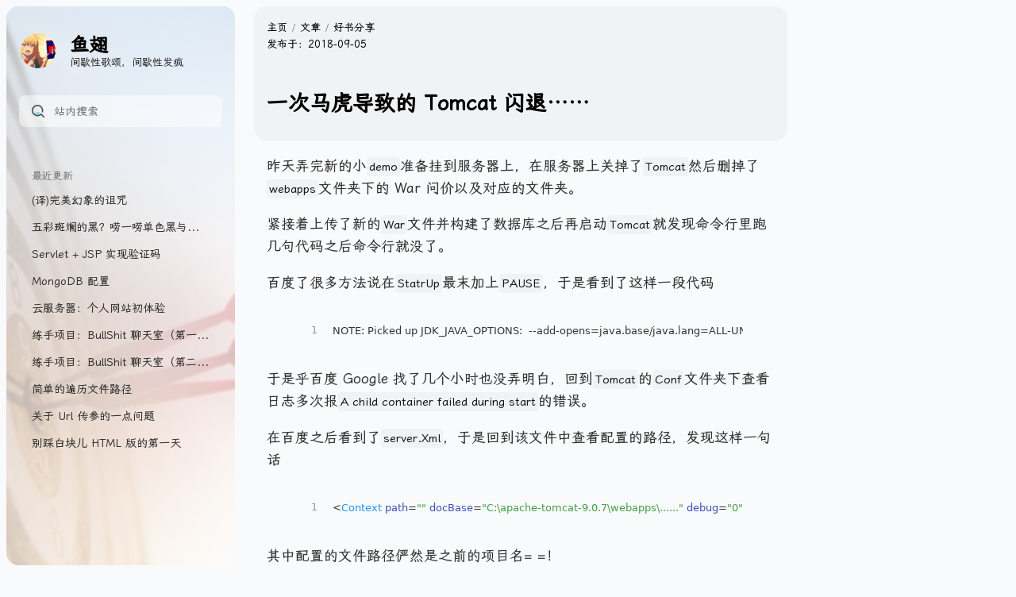

--- FILE ---
content_type: text/html; charset=utf-8
request_url: https://www.xiongyuchi.com/2018/09/05/yi-ci-ma-hu-dao-zhi-de-tomcat-shan-tui/
body_size: 8476
content:
<!DOCTYPE html><html lang="zh-CN"><head><meta charset="utf-8"><meta name="hexo-theme" content="https://github.com/xaoxuu/hexo-theme-stellar/tree/1.29.1" theme-name="Stellar" theme-version="1.29.1"><meta name="generator" content="Hexo 6.1.0"><meta http-equiv="x-dns-prefetch-control" content="on"><meta name="renderer" content="webkit"><meta name="force-rendering" content="webkit"><meta http-equiv="X-UA-Compatible" content="IE=Edge,chrome=1"><meta name="HandheldFriendly" content="True"><meta name="apple-mobile-web-app-capable" content="yes"><meta name="viewport" content="width=device-width,initial-scale=1,maximum-scale=1"><meta name="theme-color" media="(prefers-color-scheme: dark)" content="#000"><meta name="theme-color" content="#f9fafb"><title>一次马虎导致的 Tomcat 闪退…… - 鱼翅</title><meta name="description" content="昨天弄完新的小demo准备挂到服务器上，在服务器上关掉了Tomcat然后删掉了webapps文件夹下的 War 问价以及对应的文件夹。 紧接着上传了新的War文件并构建了数据库之后再启动Tomcat就发现命令行里跑几句代码之后命令行就没了。 百度了很多方法说在StatrUp最末加上PAUSE，于是看到了这样一段代码 1NOTE: Picked up JDK_JAVA_OPTIONS:  --add"><meta property="og:type" content="article"><meta property="og:title" content="一次马虎导致的 Tomcat 闪退……"><meta property="og:url" content="https://xiongyuchi.com/2018/09/05/yi-ci-ma-hu-dao-zhi-de-tomcat-shan-tui/index.html"><meta property="og:site_name" content="鱼翅"><meta property="og:description" content="昨天弄完新的小demo准备挂到服务器上，在服务器上关掉了Tomcat然后删掉了webapps文件夹下的 War 问价以及对应的文件夹。 紧接着上传了新的War文件并构建了数据库之后再启动Tomcat就发现命令行里跑几句代码之后命令行就没了。 百度了很多方法说在StatrUp最末加上PAUSE，于是看到了这样一段代码 1NOTE: Picked up JDK_JAVA_OPTIONS:  --add"><meta property="og:locale" content="zh_CN"><meta property="article:published_time" content="2018-09-05T14:00:00.000Z"><meta property="article:modified_time" content="2023-04-20T10:37:08.298Z"><meta property="article:author" content="yuchiXiong"><meta property="article:tag" content="读书笔记"><meta property="article:tag" content="时间管理"><meta name="twitter:card" content="summary"><meta name="keywords" content="读书笔记,时间管理"><link rel="alternate" href="/atom.xml" title="鱼翅" type="application/atom+xml"><link rel="stylesheet" href="/css/main.css?v=1.29.1"><meta name="theme-color" content="#f8f8f8"><link rel="stylesheet" href="https://cdn.bootcdn.net/ajax/libs/lxgw-wenkai-screen-webfont/1.7.0/style.min.css" media="all"><link href="https://cdn.bootcdn.net/ajax/libs/font-awesome/6.4.2/css/all.css" rel="stylesheet"></head><body><div class="l_body s:aa content tech" id="start" layout="post"><aside class="l_left"><div class="leftbar-container"><header class="header"><div class="logo-wrap"><a class="avatar" href="/about/"><div class="bg" style="opacity:0;background-image:url(https://gcore.jsdelivr.net/gh/cdn-x/placeholder@1.0.12/avatar/round/rainbow64@3x.webp)"></div><img no-lazy class="avatar" src="https://avatars.githubusercontent.com/u/48373109?v=4" onerror="javascript:this.classList.add('error');this.src='https://gcore.jsdelivr.net/gh/cdn-x/placeholder@1.0.12/image/2659360.svg';"></a><a class="title" href="/"><div class="main" ff="title">鱼翅</div><div class="sub normal cap">间歇性歌颂，间歇性发疯</div><div class="sub hover cap" style="opacity:0">鱼翅转身向山里走去</div></a></div></header><div class="nav-area"><div class="search-wrapper" id="search-wrapper"><form class="search-form"><a class="search-button" onclick="document.getElementById(&quot;search-input&quot;).focus();"><svg t="1705074644177" viewBox="0 0 1025 1024" version="1.1" xmlns="http://www.w3.org/2000/svg" p-id="1560" width="200" height="200"><path d="M1008.839137 935.96571L792.364903 719.491476a56.783488 56.783488 0 0 0-80.152866 0 358.53545 358.53545 0 1 1 100.857314-335.166073 362.840335 362.840335 0 0 1-3.689902 170.145468 51.248635 51.248635 0 1 0 99.217358 26.444296 462.057693 462.057693 0 1 0-158.255785 242.303546l185.930047 185.725053a51.248635 51.248635 0 0 0 72.568068 0 51.248635 51.248635 0 0 0 0-72.978056z" p-id="1561"></path><path d="M616.479587 615.969233a50.428657 50.428657 0 0 0-61.498362-5.534852 174.655348 174.655348 0 0 1-177.525271 3.484907 49.403684 49.403684 0 0 0-58.833433 6.76482l-3.074918 2.869923a49.403684 49.403684 0 0 0 8.609771 78.10292 277.767601 277.767601 0 0 0 286.992355-5.739847 49.403684 49.403684 0 0 0 8.404776-76.667958z" p-id="1562"></path></svg></a><input type="text" class="search-input" id="search-input" placeholder="站内搜索"></form><div id="search-result"></div><div class="search-no-result">没有找到内容！</div></div><nav class="menu dis-select"></nav></div><div class="widgets"><widget class="widget-wrapper post-list"><div class="widget-header dis-select"><span class="name">最近更新</span></div><div class="widget-body fs14"><a class="item title" href="/2025/07/20/fan-yi/yi-wan-mei-huan-xiang-de-zu-zhou/"><span class="title">(译)完美幻象的诅咒</span></a><a class="item title" href="/2024/06/18/wu-cai-ban-lan-de-hei-lao-yi-lao-dan-se-hei-yu-si-se-hei/"><span class="title">五彩斑斓的黑？唠一唠单色黑与四色黑</span></a><a class="item title" href="/2018/09/06/servlet-jsp-shi-xian-yan-zheng-ma/"><span class="title">Servlet + JSP 实现验证码</span></a><a class="item title" href="/2018/11/26/mongodb-pei-zhi/"><span class="title">MongoDB 配置</span></a><a class="item title" href="/2018/08/25/yun-fu-wu-qi-ge-ren-wang-zhan-chu-ti-yan/"><span class="title">云服务器：个人网站初体验</span></a><a class="item title" href="/2018/10/16/lian-shou-xiang-mu-bullshit-liao-tian-shi-di-yi-tian/"><span class="title">练手项目：BullShit 聊天室（第一天）</span></a><a class="item title" href="/2018/10/17/lian-shou-xiang-mu-bullshit-liao-tian-shi-di-er-tian/"><span class="title">练手项目：BullShit 聊天室（第二天）</span></a><a class="item title" href="/2018/09/08/jian-dan-de-bian-li-wen-jian-lu-jing/"><span class="title">简单的遍历文件路径</span></a><a class="item title" href="/2018/09/07/guan-yu-url-chuan-can-de-yi-dian-wen-ti/"><span class="title">关于 Url 传参的一点问题</span></a><a class="item title" href="/2018/09/02/bie-cai-bai-kuai-er-html-ban-de-di-yi-tian/"><span class="title">别踩白块儿 HTML 版的第一天</span></a></div></widget></div></div></aside><div class="l_main" id="main"><div class="article banner top"><div class="content"><div class="top bread-nav footnote"><div class="left"><div class="flex-row" id="breadcrumb"><a class="cap breadcrumb" href="/">主页</a> <span class="sep"></span><a class="cap breadcrumb" href="/">文章</a><span class="sep"></span><a class="cap breadcrumb-link" href="/categories/%E5%A5%BD%E4%B9%A6%E5%88%86%E4%BA%AB/">好书分享</a></div><div class="flex-row" id="post-meta"><span class="text created">发布于：<time datetime="2018-09-05T14:00:00.000Z">2018-09-05</time></span><span class="sep updated"></span><span class="text updated">更新于：<time datetime="2023-04-20T10:37:08.298Z">2023-04-20</time></span></div></div></div><div class="bottom only-title"><div class="text-area"><h1 class="text title"><span>一次马虎导致的 Tomcat 闪退……</span></h1></div></div></div></div><article class="md-text content"><p>昨天弄完新的小<code>demo</code>准备挂到服务器上，在服务器上关掉了<code>Tomcat</code>然后删掉了<code>webapps</code>文件夹下的 War 问价以及对应的文件夹。</p><p>紧接着上传了新的<code>War</code>文件并构建了数据库之后再启动<code>Tomcat</code>就发现命令行里跑几句代码之后命令行就没了。</p><p>百度了很多方法说在<code>StatrUp</code>最末加上<code>PAUSE</code>，于是看到了这样一段代码</p><figure class="highlight plaintext"><table><tr><td class="gutter"><pre><span class="line">1</span><br></pre></td><td class="code"><pre><span class="line">NOTE: Picked up JDK_JAVA_OPTIONS:  --add-opens=java.base/java.lang=ALL-UNNAMED --add-opens=java.base/java.io=ALL-UNNAMED --add-opens=java.rmi/sun.rmi.transport=ALL-UNNAMED</span><br></pre></td></tr></table></figure><p>于是乎百度 Google 找了几个小时也没弄明白，回到<code>Tomcat</code>的<code>Conf</code>文件夹下查看日志多次报<code>A child container failed during start</code>的错误。</p><p>在百度之后看到了<code>server.Xml</code>，于是回到该文件中查看配置的路径，发现这样一句话</p><figure class="highlight xml"><table><tr><td class="gutter"><pre><span class="line">1</span><br></pre></td><td class="code"><pre><span class="line"><span class="tag">&lt;<span class="name">Context</span> <span class="attr">path</span>=<span class="string">&quot;&quot;</span> <span class="attr">docBase</span>=<span class="string">&quot;C:\apache-tomcat-9.0.7\webapps\......&quot;</span> <span class="attr">debug</span>=<span class="string">&quot;0&quot;</span> <span class="attr">reloadable</span>=<span class="string">&quot;true&quot;</span> /&gt;</span> </span><br></pre></td></tr></table></figure><p>其中配置的文件路径俨然是之前的项目名&#x3D; &#x3D;！</p><p>于是光速改掉之后再启动<code>StartUp</code>发现已经可以启动了，然后新的页面也可以访问。（mmp）</p><p>这么一点小问题能折腾这么久也是挺佩服自己……再加上昨天还能犯忘记导入 jar 包这种错误真是内心全是波澜。</p><div class="article-footer fs14"><section id="license"><div class="header"><span>许可协议</span></div><div class="body"><p>本文采用 <a target="_blank" rel="noopener" href="https://creativecommons.org/licenses/by-nc-sa/4.0/">署名-非商业性使用-相同方式共享 4.0 国际</a> 许可协议，转载请注明出处。</p></div></section></div></article><div class="related-wrap" id="read-next"><section class="body"><div class="item" id="prev"><div class="note">较新文章</div><a href="/2018/09/06/servlet-jsp-shi-xian-yan-zheng-ma/">Servlet + JSP 实现验证码</a></div><div class="item" id="next"><div class="note">较早文章</div><a href="/2018/09/04/bie-cai-bai-kuai-er-zong-jie/">别踩白块儿总结</a></div></section></div><footer class="page-footer footnote"><hr><div class="text"><p>本站由 <a href="/">yuchiXiong</a> 使用 <a target="_blank" rel="noopener" href="https://github.com/xaoxuu/hexo-theme-stellar/tree/1.29.1">Stellar 1.29.1</a> 主题创建。<br>本博客所有文章除特别声明外，均采用 <a target="_blank" rel="noopener" href="https://creativecommons.org/licenses/by-nc-sa/4.0/">CC BY-NC-SA 4.0</a> 许可协议，转载请注明出处。</p></div></footer><div class="main-mask" onclick="sidebar.dismiss()"></div></div><aside class="l_right"></aside><div class="float-panel blur"><button type="button" style="display:none" class="laptop-only rightbar-toggle mobile" onclick="sidebar.rightbar()"><svg xmlns="http://www.w3.org/2000/svg" width="32" height="32" viewBox="0 0 24 24"><path fill="none" stroke="currentColor" stroke-linecap="round" stroke-linejoin="round" stroke-width="2" d="M10 6h11m-11 6h11m-11 6h11M4 6h1v4m-1 0h2m0 8H4c0-1 2-2 2-3s-1-1.5-2-1"/></svg></button> <button type="button" style="display:none" class="mobile-only leftbar-toggle mobile" onclick="sidebar.leftbar()"><svg xmlns="http://www.w3.org/2000/svg" width="32" height="32" viewBox="0 0 24 24"><g fill="none" stroke="currentColor" stroke-width="1.5"><path d="M2 11c0-3.771 0-5.657 1.172-6.828C4.343 3 6.229 3 10 3h4c3.771 0 5.657 0 6.828 1.172C22 5.343 22 7.229 22 11v2c0 3.771 0 5.657-1.172 6.828C19.657 21 17.771 21 14 21h-4c-3.771 0-5.657 0-6.828-1.172C2 18.657 2 16.771 2 13z"/><path id="sep" stroke-linecap="round" d="M5.5 10h6m-5 4h4m4.5 7V3"/></g></svg></button></div></div><div class="scripts"><script>const ctx={date_suffix:{just:"刚刚",min:"分钟前",hour:"小时前",day:"天前"},root:"/",search:{}};if((ctx.search.service="local_search")==ctx.search.service){let e=Object.assign({},'{"field":"all","path":"/search.json","content":true,"sort":"-date"}');ctx.search[ctx.search.service]=e}const def={avatar:"https://gcore.jsdelivr.net/gh/cdn-x/placeholder@1.0.12/avatar/round/3442075.svg",cover:"https://gcore.jsdelivr.net/gh/cdn-x/placeholder@1.0.12/cover/76b86c0226ffd.svg"},deps={jquery:"https://cdn.jsdelivr.net/npm/jquery@3.7.1/dist/jquery.min.js",marked:"https://cdn.jsdelivr.net/npm/marked@13.0.1/lib/marked.umd.min.js"}</script><script>const utils={css:(e,t,r,o)=>{var a,n,s=window.document,i=s.createElement("link"),d=(n=t||(a=(s.body||s.getElementsByTagName("head")[0]).childNodes)[a.length-1],s.styleSheets);if(o)for(var l in o)o.hasOwnProperty(l)&&i.setAttribute(l,o[l]);i.rel="stylesheet",i.href=e,i.media="only x",function e(t){if(s.body)return t();setTimeout(function(){e(t)})}(function(){n.parentNode.insertBefore(i,t?n:n.nextSibling)});function f(e){for(var t=i.href,r=d.length;r--;)if(d[r].href===t)return e();setTimeout(function(){f(e)})}function u(){i.addEventListener&&i.removeEventListener("load",u),i.media=r||"all"}return i.addEventListener&&i.addEventListener("load",u),i.onloadcssdefined=f,f(u),i},js:(a,n)=>new Promise((t,e)=>{var r=document.createElement("script");if(a.startsWith("/")&&(a=ctx.root+a.substring(1)),r.src=a,n)for(var o of Object.keys(n))r[o]=n[o];else r.async=!0;r.onerror=e,r.onload=r.onreadystatechange=function(){var e=this.readyState;e&&"loaded"!==e&&"complete"!==e||(r.onload=r.onreadystatechange=null,t())},document.head.appendChild(r)}),jq:e=>{"undefined"==typeof jQuery?utils.js(deps.jquery).then(e):e()},onLoading:e=>{e&&$(e).append('<div class="loading-wrap"><svg xmlns="http://www.w3.org/2000/svg" width="2em" height="2em" preserveAspectRatio="xMidYMid meet" viewBox="0 0 24 24"><g fill="none" stroke="currentColor" stroke-linecap="round" stroke-width="2"><path stroke-dasharray="60" stroke-dashoffset="60" stroke-opacity=".3" d="M12 3C16.9706 3 21 7.02944 21 12C21 16.9706 16.9706 21 12 21C7.02944 21 3 16.9706 3 12C3 7.02944 7.02944 3 12 3Z"><animate fill="freeze" attributeName="stroke-dashoffset" dur="1.3s" values="60;0"/></path><path stroke-dasharray="15" stroke-dashoffset="15" d="M12 3C16.9706 3 21 7.02944 21 12"><animate fill="freeze" attributeName="stroke-dashoffset" dur="0.3s" values="15;0"/><animateTransform attributeName="transform" dur="1.5s" repeatCount="indefinite" type="rotate" values="0 12 12;360 12 12"/></path></g></svg></div>')},onLoadSuccess:e=>{e&&$(e).find(".loading-wrap").remove()},onLoadFailure:e=>{e&&($(e).find(".loading-wrap svg").remove(),$(e).find(".loading-wrap").append('<svg xmlns="http://www.w3.org/2000/svg" width="2em" height="2em" preserveAspectRatio="xMidYMid meet" viewBox="0 0 24 24"><g fill="none" stroke="currentColor" stroke-linecap="round" stroke-linejoin="round" stroke-width="2"><path stroke-dasharray="60" stroke-dashoffset="60" d="M12 3L21 20H3L12 3Z"><animate fill="freeze" attributeName="stroke-dashoffset" dur="0.5s" values="60;0"/></path><path stroke-dasharray="6" stroke-dashoffset="6" d="M12 10V14"><animate fill="freeze" attributeName="stroke-dashoffset" begin="0.6s" dur="0.2s" values="6;0"/></path></g><circle cx="12" cy="17" r="1" fill="currentColor" fill-opacity="0"><animate fill="freeze" attributeName="fill-opacity" begin="0.8s" dur="0.4s" values="0;1"/></circle></svg>'),$(e).find(".loading-wrap").addClass("error"))},request:(n,s,i,d)=>{let l=3;utils.onLoading(n),function a(){new Promise((t,e)=>{let r=0,o=setTimeout(()=>{0===r&&(r=2,o=null,e("请求超时"),0==l&&d())},5e3);fetch(s).then(function(e){if(2!==r&&(clearTimeout(o),t(e),o=null,r=1),e.ok)return e.json();throw new Error("Network response was not ok.")}).then(function(e){l=0,utils.onLoadSuccess(n),i(e)}).catch(function(e){0<l?(--l,setTimeout(()=>{a()},5e3)):(utils.onLoadFailure(n),d())})})}()}}</script><script>const sidebar={leftbar:()=>{l_body&&(l_body.toggleAttribute("leftbar"),l_body.removeAttribute("rightbar"))},rightbar:()=>{l_body&&(l_body.toggleAttribute("rightbar"),l_body.removeAttribute("leftbar"))},dismiss:()=>{l_body&&(l_body.removeAttribute("leftbar"),l_body.removeAttribute("rightbar"))},toggleTOC:()=>{document.querySelector("#data-toc").classList.toggle("collapse")}}</script><script>(()=>{for(const a of document.querySelectorAll(".tag-subtree.parent-tag > a > .tag-switcher-wrapper"))a.addEventListener("click",e=>{const t=e.target.closest(".tag-subtree.parent-tag");t.classList.toggle("expanded"),e.preventDefault()});const e=new URLSearchParams(window.location.search);var t=e.get("tag");if(t){let e=document.querySelector(`.tag-subtree[data-tag="${t}"]`);if(e)for(e.querySelector("a").classList.add("active");e;)e.classList.add("expanded"),e=e.parentElement.closest(".tag-subtree.parent-tag")}})()</script><script src="/js/main.js?v=1.29.1" defer></script><script>const applyTheme=e=>{"auto"===e?document.documentElement.removeAttribute("data-theme"):document.documentElement.setAttribute("data-theme",e),applyThemeToGiscus(e)},applyThemeToGiscus=e=>{e="auto"===e?"preferred_color_scheme":e;const t=document.getElementById("giscus"),a=(t&&t.setAttribute("data-theme",e),document.querySelector("#comments > section.giscus > iframe"));if(a){const m=a.src;e=m.replace(/theme=[\w]+/,"theme="+e);a.src=e}},switchTheme=()=>{let e;switch(document.documentElement.getAttribute("data-theme")){case"light":e="dark";break;case"dark":e="auto";break;default:e="light"}applyTheme(e),window.localStorage.setItem("Stellar.theme",e),hud?.toast?.({light:"切换到浅色模式",dark:"切换到深色模式",auto:"切换到跟随系统配色"}[e])};(()=>{var e=window.localStorage.getItem("Stellar.theme");null!==e&&applyTheme(e)})()</script><script defer>window.addEventListener("DOMContentLoaded",s=>{ctx.services=Object.assign({},JSON.parse('{"mdrender":{"js":"/js/services/mdrender.js"},"siteinfo":{"js":"/js/services/siteinfo.js","api":null},"ghinfo":{"js":"/js/services/ghinfo.js"},"sites":{"js":"/js/services/sites.js"},"friends":{"js":"/js/services/friends.js"},"timeline":{"js":"/js/services/timeline.js"},"fcircle":{"js":"/js/services/fcircle.js"},"weibo":{"js":"/js/services/weibo.js"},"memos":{"js":"/js/services/memos.js"}}'));for(let s of Object.keys(ctx.services)){const e=ctx.services[s].js;"siteinfo"==s?(ctx.cardlinks=document.querySelectorAll("a.link-card[cardlink]"),0<ctx.cardlinks?.length&&utils.js(e,{defer:!0}).then(function(){setCardLink(ctx.cardlinks)})):0<document.getElementsByClassName("ds-"+s)?.length&&utils.jq(()=>{s,utils.js(deps.marked).then(function(){utils.js(e,{defer:!0})})})}})</script><script>window.addEventListener("DOMContentLoaded",e=>{ctx.search={path:"/search.json"},utils.js("/js/search/local-search.js",{defer:!0})})</script><script>window.FPConfig={delay:0,ignoreKeywords:[],maxRPS:5,hoverDelay:25}</script><script defer src="https://cdn.jsdelivr.net/npm/flying-pages@2/flying-pages.min.js"></script><script defer src="https://cdn.jsdelivr.net/npm/vanilla-lazyload@19.1.3/dist/lazyload.min.js"></script><script>window.lazyLoadOptions={elements_selector:".lazy"},window.addEventListener("LazyLoad::Initialized",function(n){window.lazyLoadInstance=n.detail.instance},!1),document.addEventListener("DOMContentLoaded",function(){window.lazyLoadInstance?.update()})</script><script>ctx.fancybox={selector:".timenode p>img",css:"https://cdn.jsdelivr.net/npm/@fancyapps/ui@5.0/dist/fancybox/fancybox.css",js:"https://cdn.jsdelivr.net/npm/@fancyapps/ui@5.0/dist/fancybox/fancybox.umd.js"};var selector="[data-fancybox]:not(.error)",needFancybox=(ctx.fancybox.selector&&(selector+=", "+ctx.fancybox.selector),0!==document.querySelectorAll(selector).length);if(!needFancybox){const a=document.getElementsByClassName("ds-memos");null!=a&&0<a.length&&(needFancybox=!0)}needFancybox&&(utils.css(ctx.fancybox.css),utils.js(ctx.fancybox.js,{defer:!0}).then(function(){Fancybox.bind(selector,{hideScrollbar:!1,Thumbs:{autoStart:!1},caption:(e,t)=>t.triggerEl.alt||t.triggerEl.dataset.caption||null})}))</script><script>window.addEventListener("DOMContentLoaded",e=>{const t=document.getElementById("swiper-api");null!=t&&(utils.css("https://unpkg.com/swiper@10.3.1/swiper-bundle.min.css"),utils.js("https://unpkg.com/swiper@10.3.1/swiper-bundle.min.js",{defer:!0}).then(function(){var e=t.getAttribute("effect")||"";new Swiper(".swiper#swiper-api",{slidesPerView:"auto",spaceBetween:8,centeredSlides:!0,effect:e,rewind:!0,pagination:{el:".swiper-pagination",clickable:!0},navigation:{nextEl:".swiper-button-next",prevEl:".swiper-button-prev"}})}))})</script><script>document.addEventListener("DOMContentLoaded",function(){window.codeElements=document.querySelectorAll(".code"),0<window.codeElements.length&&(ctx.copycode={default_text:"Copy",success_text:"Copied",toast:"复制成功"},utils.js("/js/plugins/copycode.js"))})</script><script>window.va=window.va||function(){(window.vaq=window.vaq||[]).push(arguments)}</script><script defer src="/_vercel/insights/script.js"></script><script>window.si=window.si||function(){(window.siq=window.siq||[]).push(arguments)}</script><script defer src="/_vercel/speed-insights/script.js"></script></div></body></html>

--- FILE ---
content_type: text/css; charset=utf-8
request_url: https://www.xiongyuchi.com/css/main.css?v=1.29.1
body_size: 23387
content:
:root{--width-main:720px;--fsp:1.1rem;--fsh2:calc(var(--fsp) + 11px);--fsh3:calc(var(--fsp) + 7px);--fsh4:calc(var(--fsp) + 4px);--side-content-width:224px;--gap-margin:16px;--gap-padding:16px;--gap-p:calc(1.1rem + 4px);--gap-p-compact:calc(1.1rem * 0.75)}@media screen and (min-width:2048px){:root{--width-main:780px}}@media screen and (min-width:2560px){:root{--width-main:860px}}@media screen and (max-width:768px){:root{--side-content-width:188px}}@media screen and (max-width:667px){:root{--side-content-width:224px}}:root{--gap-max:calc(var(--gap-margin) + var(--gap-padding))}.l_body.story{--gap-p:2rem}.l_body.story div.tag-plugin,.l_body.story p>img{margin-top:2.4rem;margin-bottom:2.4rem}:root{--theme-link:#2094f3}:root[data-theme=light]{--site-bg:#f9fafb;--card:#fff;--block:#f1f2f3;--block-border:#e3e5e8;--block-hover:#e9eaec;--theme-link-opa:rgba(32,148,243,0.2);--leftbar-bg:#e3e5e8;--alpha20:rgba(255,255,255,0.2);--alpha50:rgba(255,255,255,0.5);--alpha60:rgba(255,255,255,0.6);--alpha75:rgba(255,255,255,0.75);--alpha100:#fff;--text:#000;--text-p1:#333;--text-p2:#4d4d4d;--text-p3:#808080;--text-p4:#999;--text-meta:#ccc;--text-code:#14181f}:root[data-theme=dark]{--site-bg:#1c1e21;--card:#373d43;--block:#26292c;--block-border:#383d42;--block-hover:#2f3337;--theme-link-opa:rgba(32,148,243,0.4);--leftbar-bg:#383d42;--alpha20:rgba(0,0,0,0.2);--alpha50:rgba(0,0,0,0.5);--alpha60:rgba(0,0,0,0.6);--alpha75:rgba(0,0,0,0.75);--alpha100:#000;--text:#fff;--text-p1:#ccc;--text-p2:#b3b3b3;--text-p3:#858585;--text-p4:#707070;--text-meta:#4d4d4d;--text-code:#fff}@media screen and (max-width:667px){:root[data-theme=dark]{--site-bg:#000}}:root:not([data-theme]){--site-bg:#f9fafb;--card:#fff;--block:#f1f2f3;--block-border:#e3e5e8;--block-hover:#e9eaec;--theme-link-opa:rgba(32,148,243,0.2);--leftbar-bg:#e3e5e8;--alpha20:rgba(255,255,255,0.2);--alpha50:rgba(255,255,255,0.5);--alpha60:rgba(255,255,255,0.6);--alpha75:rgba(255,255,255,0.75);--alpha100:#fff;--text:#000;--text-p1:#333;--text-p2:#4d4d4d;--text-p3:#808080;--text-p4:#999;--text-meta:#ccc;--text-code:#14181f}@media (prefers-color-scheme:dark){:root:not([data-theme]){--site-bg:#1c1e21;--card:#373d43;--block:#26292c;--block-border:#383d42;--block-hover:#2f3337;--theme-link-opa:rgba(32,148,243,0.4);--leftbar-bg:#383d42;--alpha20:rgba(0,0,0,0.2);--alpha50:rgba(0,0,0,0.5);--alpha60:rgba(0,0,0,0.6);--alpha75:rgba(0,0,0,0.75);--alpha100:#000;--text:#fff;--text-p1:#ccc;--text-p2:#b3b3b3;--text-p3:#858585;--text-p4:#707070;--text-meta:#4d4d4d;--text-code:#fff}}@media screen and (prefers-color-scheme:dark) and (max-width:667px){:root:not([data-theme]){--site-bg:#000}}pre{font-family:Menlo,Monaco,Consolas,system-ui,"Courier New",monospace,sans-serif;font-size:.8125rem;tab-size:4;-moz-tab-size:4;-o-tab-size:4;-webkit-tab-size:4}a{text-decoration:none;color:var(--theme-link)}a:hover{color:#ff5724}.md-text p:not([class]){text-align:left}hr{color:var(--text-meta);opacity:.1}img{max-width:100%}li{font-size:calc(var(--fsp) - 1px)}ol,ul{padding-left:1.5rem}table:not([class]){border-collapse:collapse;overflow:auto;display:block;margin:1rem 0;max-width:100%;vertical-align:text-top;--fsp:calc(1.1rem - 2px);font-size:var(--fsp)}table:not([class]) th{background:var(--block)}table:not([class]) td,table:not([class]) th{padding:.5em 1em;border:1px solid var(--block-hover);line-height:1.5}table:not([class]) tr{word-break:keep-all;white-space:nowrap}table:not([class]) tr:hover{background:var(--block)}[ff=title]{font-family:"LXGW WenKai Screen",system-ui,"Microsoft Yahei","Segoe UI",-apple-system,Roboto,Ubuntu,"Helvetica Neue",Arial,"WenQuanYi Micro Hei",sans-serif}blockquote{display:block;margin-left:0;margin-right:0;padding:.25rem .75rem;background:var(--block);border-left:4px solid var(--text-meta);border-radius:4px 12px 12px 4px;color:var(--text-p2)}:root{--blur-px:12px;--blur-bg:var(--alpha50)}.blur{background:var(--blur-bg)}@supports ((-webkit-backdrop-filter:blur(var(--blur-px))) or (backdrop-filter:blur(var(--blur-px)))){.blur{background:var(--blur-bg)!important;backdrop-filter:saturate(200%) blur(var(--blur-px));-webkit-backdrop-filter:saturate(200%) blur(var(--blur-px))}}.blur:hover{background:var(--card)}button{border:none;font-weight:500;outline:0;-moz-user-select:none;-ms-user-select:none;-webkit-user-select:none;user-select:none;cursor:pointer}a.button{font-weight:500;line-height:1;padding:.75rem 2rem;border-radius:4px;font-size:.9375rem;user-select:none}a.button.theme{background:#1cd0fd;color:var(--card)}a.button.theme:hover{background:#ff5724}a.button.start{border-radius:100px;background:var(--text-p1);color:var(--card)}a[onclick]:hover{cursor:pointer}a.button.start.gradient{position:relative}:root[data-theme=dark] a.button.start.gradient{transition:.38s ease-out;z-index:0;background:linear-gradient(to right,#4c95fa,#38c9fa,#24f9c4,#24f9c4,#38c9fa,#4c95fa);background-size:1000%;color:#fff;text-shadow:0 0 1px rgba(0,0,0,.12);animation:glow 60s linear infinite}:root[data-theme=dark] a.button.start.gradient:after{content:'';position:absolute;left:0;right:0;top:0;bottom:0;border-radius:100px;background:inherit;z-index:-1;filter:blur(12px);opacity:.5;transition:.38s ease-out}:root[data-theme=dark] a.button.start.gradient:hover:after{filter:blur(36px);opacity:1}@-moz-keyframes glow{from{background-position:0}to{background-position:1000%}}@-webkit-keyframes glow{from{background-position:0}to{background-position:1000%}}@-o-keyframes glow{from{background-position:0}to{background-position:1000%}}@keyframes glow{from{background-position:0}to{background-position:1000%}}@media (prefers-color-scheme:dark){:root:not([data-theme]) a.button.start.gradient{transition:.38s ease-out;z-index:0;background:linear-gradient(to right,#4c95fa,#38c9fa,#24f9c4,#24f9c4,#38c9fa,#4c95fa);background-size:1000%;color:#fff;text-shadow:0 0 1px rgba(0,0,0,.12);animation:glow 60s linear infinite}:root:not([data-theme]) a.button.start.gradient:after{content:'';position:absolute;left:0;right:0;top:0;bottom:0;border-radius:100px;background:inherit;z-index:-1;filter:blur(12px);opacity:.5;transition:.38s ease-out}:root:not([data-theme]) a.button.start.gradient:hover:after{filter:blur(36px);opacity:1}@-moz-keyframes glow{from{background-position:0}to{background-position:1000%}}@-webkit-keyframes glow{from{background-position:0}to{background-position:1000%}}@-o-keyframes glow{from{background-position:0}to{background-position:1000%}}@keyframes glow{from{background-position:0}to{background-position:1000%}}}.cap{font-weight:500;font-size:.8125rem;scrollbar-width:none;color:var(--text-p2)}.cap.blue{color:#0d87e9}.cap.cyan{color:#03c3f5}.cap.theme{color:#03cafc}.dis-select{-moz-user-select:none;-ms-user-select:none;-webkit-user-select:none;user-select:none}.mobile-only{display:none}@media screen and (max-width:667px){.mobile-only{display:block!important}}@media screen and (max-width:667px){.mobile-hidden{display:none!important}}.float-panel{position:sticky;grid-column-end:span 3;right:0;bottom:2rem;float:right;z-index:10;display:flex;flex-direction:column;border-radius:8px;margin-left:auto;margin-right:1rem;overflow:hidden;--blur-px:16px;--blur-bg:rgba(255,255,255,0.4);transition:all .2s ease-out;-moz-transition:all .2s ease-out;-webkit-transition:all .2s ease-out;-o-transition:all .2s ease-out}@media screen and (min-width:667px){.float-panel{margin-right:2rem}}:root[data-theme=dark] .float-panel{--blur-bg:rgba(0,0,0,0.4)}@media (prefers-color-scheme:dark){:root:not([data-theme]) .float-panel{--blur-bg:rgba(0,0,0,0.4)}}.float-panel button{cursor:pointer;color:var(--text);background:0 0;padding:8px;line-height:0;font-size:28px;margin:0;display:flex}.float-panel button>*{width:auto;height:28px}.float-panel button>* path#sep{transition:transform .2s ease-out;-moz-transition:transform .2s ease-out;-webkit-transition:transform .2s ease-out;-o-transition:transform .2s ease-out}.l_body[leftbar] .float-panel,.l_body[rightbar] .float-panel{box-shadow:0 0 4px -1px #1cd0fd,0 0 16px -4px #1cd0fd,0 0 32px -12px #1cd0fd,0 0 128px -32px #1cd0fd}.l_body[leftbar] .float-panel button.leftbar-toggle{background:var(--alpha100)}.l_body[leftbar] .float-panel button.leftbar-toggle{color:#1cd0fd;border-color:var(--block-border)}.l_body[leftbar] .float-panel button.leftbar-toggle svg g{fill:currentColor;fill-opacity:0.3}.l_body[leftbar] .float-panel button.leftbar-toggle svg g path#sep{transform:translateX(2px)}.l_body .l_right:empty+.float-panel button.rightbar-toggle{display:none!important}.l_body[rightbar] .float-panel button.rightbar-toggle{background:var(--alpha100)}.l_body[rightbar] .float-panel button.rightbar-toggle{color:#1cd0fd;border-color:var(--block-border)}.l_body[rightbar] .float-panel button.rightbar-toggle svg g{fill:currentColor;fill-opacity:0.3}.l_body[rightbar] .float-panel button.rightbar-toggle svg g path#sep{transform:translateX(2px)}code{-webkit-font-smoothing:auto;-moz-osx-font-smoothing:auto;font-family:"LXGW WenKai Screen",Menlo,Monaco,Consolas,system-ui,"Courier New",monospace,sans-serif}li>code:not([class]),p>code:not([class]){font-size:85%;background:var(--block);padding:.2em;border-radius:4px;color:var(--text-code)}.md-text .highlight,pre:not([class]):has(>code){margin:var(--gap-p) 0;border-radius:12px;overflow:hidden;background:var(--block);line-height:1.5;font-family:Menlo,Monaco,Consolas,system-ui,"Courier New",monospace,sans-serif;box-sizing:border-box}@media screen and (min-width:500px){.md-text .highlight,pre:not([class]):has(>code){min-width:180px}}.md-text .highlight{position:relative;overflow:auto;display:block}.md-text .highlight figcaption{color:var(--text-p2);font-size:.8125rem;font-weight:500;margin-left:.5rem;display:inline-block}.md-text .highlight figcaption span{padding:4px .5rem;display:block;border-bottom-left-radius:4px;border-bottom-right-radius:4px;background:var(--block-hover)}.md-text .highlight>table{overflow:auto;display:block;margin:0!important;background:0 0;border:none}.md-text .highlight>table td,.md-text .highlight>table th{padding:0;border:none;line-height:1.5}.md-text .highlight>table::-webkit-scrollbar{height:4px;width:4px}.md-text .highlight>table::-webkit-scrollbar-track-piece{background:0 0}.md-text .highlight>table::-webkit-scrollbar-thumb{background:0 0;cursor:pointer;border-radius:8px}.md-text .highlight>table:hover::-webkit-scrollbar-thumb{background:var(--text-meta)}.md-text .highlight>table:hover::-webkit-scrollbar-thumb:hover{background:var(--text-p3)}.md-text .highlight>table tr{background:0 0}.md-text .highlight>table tr:hover{background:0 0}.md-text .highlight .gutter{pointer-events:none;-moz-user-select:none;-ms-user-select:none;-webkit-user-select:none;user-select:none;text-align:right;padding:0 1em;border-width:0;margin-left:0;left:0;z-index:1}.md-text .highlight .gutter pre .line{color:var(--text-p4)}.md-text .highlight .code pre{display:block;padding:.5em 1rem}.md-text .highlight .gutter+.code pre{padding-left:.25em}.md-text .gist .gist-file{border:1px solid var(--block-border);border-radius:12px;overflow:hidden}.md-text .gist .gist-data{border-bottom:1px solid var(--block-border)}.md-text .gist .highlight{display:inherit;border:none;border-radius:0;background:var(--block);margin:0;padding:1em 0}.md-text .gist .blob-code-inner{color:var(--text-p1);font-family:Menlo,Monaco,Consolas,system-ui,"Courier New",monospace,sans-serif}.md-text .gist .gist-meta{background:var(--block-border)}table:not([class]){border-collapse:collapse}.md-text pre>.caption{color:var(--text-p3)}.md-text pre>.hljs{padding:1rem;border-radius:12px;line-height:1.5;box-sizing:border-box}.md-text .highlight .code{vertical-align:top}.md-text .highlight .code:before{position:absolute;top:0;right:0;padding:4px .5rem;opacity:.25;font-weight:700;color:var(--theme)}.md-text .highlight.yaml .code:before{content:"YAML"}.md-text .highlight.json .code:before{content:"JSON"}.md-text .highlight.diff .code:before{content:"diff"}.md-text .highlight.html .code:before{content:"HTML"}.md-text .highlight.javascript .code:before,.md-text .highlight.js .code:before{content:"JS"}.md-text .highlight.css .code:before{content:"CSS"}.md-text .highlight.less .code:before{content:"Less"}.md-text .highlight.stylus .code:before{content:"Stylus"}.md-text .highlight.bash .code:before{content:"bash"}.md-text .highlight.shell .code:before{content:"shell"}.md-text .highlight.sh .code:before{content:"sh"}.md-text .highlight.ini .code:before{content:"ini"}.md-text .highlight.c .code:before{content:"C"}.md-text .highlight.cpp .code:before{content:"C++"}.md-text .highlight.objc .code:before,.md-text .highlight.objectivec .code:before{content:"Objective-C"}.md-text .highlight.swift .code:before{content:"Swift"}.md-text .highlight.java .code:before{content:"Java"}.md-text .highlight.python .code:before{content:"Python"}.md-text .highlight.php .code:before{content:"PHP"}.md-text .highlight.rs .code:before,.md-text .highlight.rust .code:before{content:"Rust"}.md-text .highlight.sql .code:before{content:"SQL"}.md-text .highlight.ruby .code:before{content:"Ruby"}.md-text .highlight.makefile .code:before{content:"Makefile"}.md-text .highlight.go .code:before{content:"Go"}.md-text .highlight.ts .code:before,.md-text .highlight.typescript .code:before{content:"TS"}.md-text .highlight.matlab .code:before{content:"MATLAB"}.code>pre .code:before{display:none}.code>pre .line,.code>pre .params{color:var(--text-p1)}.code>pre .line .addition{color:#3fa33f}.code>pre .line .deletion{color:#ee2b29}.code>pre .marked{background-color:rgba(254,213,66,.4);padding:2px 8px 2px 0;border-radius:2px;width:100%}.code>pre .attr,.code>pre .attribute,.code>pre .title{color:#3f51b5}.code>pre .comment{color:var(--text-p4);font-style:italic}.code>pre .javascript .function,.code>pre .keyword,.code>pre .meta-keyword{color:#8959a8}.code>pre .built_in,.code>pre .tag .name,.code>pre .type{color:#2196f3}.code>pre .css .class,.code>pre .css .id,.code>pre .css .pseudo,.code>pre .html .doctype,.code>pre .regexp,.code>pre .ruby .constant,.code>pre .variable,.code>pre .xml .doctype,.code>pre .xml .pi,.code>pre .xml .tag .title{color:#fd8607}.code>pre .constant,.code>pre .literal,.code>pre .number,.code>pre .preprocessor{color:#fd8607}.code>pre .class,.code>pre .css .rules .attribute,.code>pre .ruby .class .title{color:#ff9800}.code>pre .meta-string,.code>pre .string{color:#449e48}.code>pre .header,.code>pre .inheritance,.code>pre .ruby .symbol,.code>pre .value,.code>pre .xml .cdata{color:#4caf50}.code>pre .css .hexcolor{color:#6cc}.code>pre .coffeescript .title,.code>pre .function,.code>pre .javascript .title,.code>pre .perl .sub,.code>pre .python .decorator,.code>pre .python .title,.code>pre .ruby .function .title,.code>pre .ruby .title .keyword{color:#69c}.highlight.css .line .selector-tag,.highlight.css .line .tag .name,.highlight.html .line .selector-tag,.highlight.html .line .tag .name,.highlight.less .line .selector-tag,.highlight.less .line .tag .name,.highlight.stylus .line .selector-tag,.highlight.stylus .line .tag .name{color:#ee2b29}.highlight.css .line .selector-attr,.highlight.css .line .selector-class,.highlight.html .line .selector-attr,.highlight.html .line .selector-class,.highlight.less .line .selector-attr,.highlight.less .line .selector-class,.highlight.stylus .line .selector-attr,.highlight.stylus .line .selector-class{color:#fd8607}.highlight.css .line .attribute,.highlight.html .line .attribute,.highlight.less .line .attribute,.highlight.stylus .line .attribute{color:#3f51b5}.highlight.css .line .number,.highlight.html .line .number,.highlight.less .line .number,.highlight.stylus .line .number{color:#17afca}.highlight.c .line .meta,.highlight.objc .line .meta,.highlight.objectivec .line .meta,.highlight.swift .line .meta{color:#8959a8}.highlight.c .line .class,.highlight.objc .line .class,.highlight.objectivec .line .class,.highlight.swift .line .class{color:var(--text-p1)}.highlight.json .line .attr{color:#e24f5a}.highlight.json .line .literal{color:#3f51b5}.highlight.yaml .line .attr{color:#e24f5a}*{outline:0}html{font-family:"LXGW WenKai Screen",system-ui,"Microsoft Yahei","Segoe UI",-apple-system,Roboto,Ubuntu,"Helvetica Neue",Arial,"WenQuanYi Micro Hei",sans-serif;font-size:16px;-webkit-text-size-adjust:100%;-ms-text-size-adjust:100%;scroll-padding-top:8px}body{background:var(--site-bg);margin:0;-webkit-font-smoothing:antialiased;-moz-osx-font-smoothing:grayscale;text-rendering:optimizelegibility;-webkit-tap-highlight-color:transparent}div.lazy.img{width:100%;height:100%;background-position:center;background-size:cover}input{background:0 0;border:none}input.copy-area{display:block;font-family:"LXGW WenKai Screen",Menlo,Monaco,Consolas,system-ui,"Courier New",monospace,sans-serif;font-size:.8125rem;font-weight:700;color:var(--text-p3)}.flex{display:flex;align-items:center}.flex.column{flex-direction:column}svg.loading{display:block;position:absolute;color:var(--text-p3);z-index:-1;width:100%;height:2rem;margin:auto;animation:spin infinite 2s;animation-timing-function:linear}@-moz-keyframes spin{from{transform:rotate(0)}to{transform:rotate(360deg)}}@-webkit-keyframes spin{from{transform:rotate(0)}to{transform:rotate(360deg)}}@-o-keyframes spin{from{transform:rotate(0)}to{transform:rotate(360deg)}}@keyframes spin{from{transform:rotate(0)}to{transform:rotate(360deg)}}.loading-wrap{margin:0;text-align:center;background:var(--block);border-radius:12px;position:relative;padding:2rem}.loading-wrap svg{margin:4px}.loading-wrap:after{content:'正在加载';color:var(--text-p1);display:block;font-size:14px}.loading-wrap.error:after{content:'加载失败，请稍后重试。'}audio,video{max-width:100%}video{z-index:1}pre:not([class]):has(>code){display:block;padding:1rem;overflow:auto}pre:not([class]):has(>code) code{padding:0}span.dot,span.sep{font-size:.9em;margin:0 .25em}span.dot:before{content:'·';font-weight:900}span.sep:before{content:'/';padding-left:2px;padding-right:2px}svg.icon{width:1em;height:1em;vertical-align:middle;fill:currentColor;overflow:hidden}svg.active-icon{color:#1cd0fd}.h1,h1{font-size:var(--fsh2);font-weight:700}@media screen and (max-width:500px){.h1,h1{font-size:var(--fsh2)}}.h2,h2{font-size:var(--fsh2);margin-top:1.5em}.h3,h3{font-size:var(--fsh3)}.h4,h4{font-size:var(--fsh4)}h5{font-size:calc(var(--fsp) + 1px)}h6{font-size:calc(var(--fsp) + 0px)}.fs15{--fsp:0.9375rem;font-size:var(--fsp)}.fs14{--fsp:0.875rem;font-size:var(--fsp)}.footnote{--fsp:0.8125rem;font-size:var(--fsp)}.widgets .post-title{margin:.75rem 0;line-height:1.2;display:block;white-space:nowrap;overflow:hidden;text-overflow:ellipsis}.widgets .post-title .cap{margin-bottom:2px;opacity:.5}.widgets .post-title a{color:inherit;font-weight:500}.widgets .post-title a:hover{color:#ff5724}div.toast{max-width:60%;padding:1rem 2rem;line-height:1.5;color:var(--text-p1);font-weight:500;text-align:center;border-radius:8px;background:var(--card);position:fixed;left:50%;top:32px;transform:translateX(-50%);z-index:9;-moz-user-select:none;-ms-user-select:none;-webkit-user-select:none;user-select:none;box-shadow:0 4px 8px 0 rgba(0,0,0,.1),0 12px 16px -4px rgba(0,0,0,.2);visibility:hidden}div.toast.show{visibility:visible;-webkit-animation:fadein .5s,fadeout .5s 2s;animation:fadein .5s,fadeout .5s 2s;animation-fill-mode:forwards}@-webkit-keyframes fadein{from{top:-64px;opacity:0}to{top:32px;opacity:1}}@-webkit-keyframes fadeout{from{top:32px;opacity:1}to{top:-64px;opacity:0}}@-moz-keyframes fadein{from{top:-64px;opacity:0}to{top:32px;opacity:1}}@-webkit-keyframes fadein{from{top:-64px;opacity:0}to{top:32px;opacity:1}}@-o-keyframes fadein{from{top:-64px;opacity:0}to{top:32px;opacity:1}}@keyframes fadein{from{top:-64px;opacity:0}to{top:32px;opacity:1}}@-moz-keyframes fadeout{from{top:32px;opacity:1}to{top:-64px;opacity:0}}@-webkit-keyframes fadeout{from{top:32px;opacity:1}to{top:-64px;opacity:0}}@-o-keyframes fadeout{from{top:32px;opacity:1}to{top:-64px;opacity:0}}@keyframes fadeout{from{top:32px;opacity:1}to{top:-64px;opacity:0}}.article.banner{--text-banner:var(--text);background:var(--block);margin:0;height:unset}.article.banner .bg+.content{min-height:224px;--text-banner:#fff;--button-hover-bg:rgba(255,255,255,0.25)}.article.banner .content .top{align-items:flex-start;margin:1rem calc(1rem - 4px)}.article.banner .content .title{font-size:calc(1.1rem + 9px);color:var(--text-banner)}.article.banner .content h1{line-height:1.2;margin:.25rem 0}.l_body .article.banner .content .bottom.only-title .title{padding:.75rem 0}.l_body[text-indent] .article.banner .content .bottom.only-title{justify-content:center}.article.banner .bg+.content{transition:all .2s ease-out;-moz-transition:all .2s ease-out;-webkit-transition:all .2s ease-out;-o-transition:all .2s ease-out;--blur-bg:rgba(0,0,0,0);--blur-px:0px;--blur-sat:100%;background:var(--blur-bg)}@supports ((-webkit-backdrop-filter:blur(var(--blur-px))) or (backdrop-filter:blur(var(--blur-px)))){.article.banner .bg+.content{background:var(--blur-bg);backdrop-filter:saturate(var(--blur-sat)) blur(var(--blur-px));-webkit-backdrop-filter:saturate(var(--blur-sat)) blur(var(--blur-px))}}.article.banner:hover .bg+.content{--blur-bg:rgba(0,0,0,0.1);--blur-px:20px;--blur-sat:150%}.article.banner{--button-hover-bg:rgba(0,0,0,0.05)}:root[data-theme=dark] .article.banner{--button-hover-bg:rgba(255,255,255,0.15)}@media (prefers-color-scheme:dark){:root:not([data-theme]) .article.banner{--button-hover-bg:rgba(255,255,255,0.15)}}.md-text .article-footer{margin-top:4rem;padding:1rem;background:var(--block);border-radius:12px;border:1px solid var(--block-border)}.md-text .article-footer:empty{display:none}.md-text .article-footer .header{font-weight:500;color:var(--text-p2);font-size:calc(1.1rem + 2px)}.md-text .article-footer .body{--fsp:calc(1.1rem - 2px)}.md-text .article-footer .body input.copy-area{margin:.75rem 0;padding:0;width:100%}.md-text .article-footer .body p{color:var(--text-p2);margin:.5em 0}.md-text .article-footer .body p a{font-weight:unset}.md-text .article-footer .body ul{margin:0;overflow:hidden}.md-text .article-footer .body .post-title{margin:2px 0;line-height:1.2;word-break:break-all}.md-text .article-footer .body .post-title p{--fsp:calc(1.1rem - 2px)}.md-text .article-footer section+section{margin-top:1rem;padding-top:1rem;border-top:1px solid var(--block-border)}.md-text .article-footer .social-wrap{grid-gap:0.5rem 1rem;margin:0}.md-text .article-footer .qrcode{width:128px;padding:4px;background:#fff;border-radius:4px;box-shadow:0 4px 8px 0 rgba(0,0,0,.1),0 0 32px 0 rgba(0,0,0,.1);overflow:hidden;transition:all .2s ease-out;-moz-transition:all .2s ease-out;-webkit-transition:all .2s ease-out;-o-transition:all .2s ease-out;height:0;margin:0 auto;transform:scale(.01)}.md-text .article-footer .qrcode img{object-fit:contain}.md-text .article-footer .qrcode.display{margin:2rem auto 1rem;height:128px!important;opacity:1!important;transform:scale(1)}.bread-nav{font-weight:500;display:flex;justify-content:space-between;color:var(--text-banner)}.bread-nav .flex-row{display:flex;align-items:baseline;flex-direction:row}.bread-nav a{color:var(--text-banner);padding:4px;border-radius:2px}.bread-nav a:hover{background:var(--button-hover-bg)}.bread-nav span{color:var(--text-banner)}.bread-nav span.sep{opacity:.5;margin:0}.bread-nav span.text{padding:4px}.bread-nav div#post-meta span.sep:before{content:'|'}.bread-nav div#post-meta span.updated{visibility:hidden}.bread-nav:hover div#post-meta span.updated{visibility:visible}.bread-nav .ghrepo{font-size:.8125rem;display:flex;flex-direction:column;align-items:flex-start;border-left:1px solid var(--text-meta);padding-left:8px}.bread-nav .ghrepo a{display:flex;align-items:center;color:var(--text-banner)}.bread-nav .ghrepo a svg{margin-right:4px}.bread-nav .ghrepo a.bold{font-weight:600;color:var(--text-banner)}.bread-nav .ghrepo a span{margin-left:4px}.bread-nav .ghrepo a:hover{opacity:1}.l_cover{height:100vh;text-align:center;display:flex;flex-direction:column;justify-content:center;align-items:center;position:relative}.l_cover.post{height:inherit}.l_cover .cover-wrap{margin-bottom:0;display:flex;flex-direction:column;justify-content:center;align-items:center;font-size:var(--fsp)}.l_cover .cover-wrap .cover-title{font-weight:700;font-size:1.5rem;margin:1rem 0;line-height:1.2;color:var(--text)}.l_cover .cover-wrap .description{margin:1rem 0}.l_cover .cover-wrap .start-wrap{margin:2rem 0;flex-shrink:0}.l_cover .cover-wrap .start-wrap a.start{display:inline-block}.l_cover.post .cover{z-index:-1;width:100%;height:30vh;max-width:2048px;min-height:150px;max-height:400px}@media screen and (max-width:768px){.l_cover.post .cover{height:25vh}}@media screen and (max-width:500px){.l_cover.post .cover{height:20vh}}@media screen and (min-width:2048px){.l_cover.post .cover{margin-top:4rem}.l_cover.post .cover .img{border-radius:2rem}}.l_cover.wiki .cover-wrap{max-width:500px}.l_cover.wiki .cover-wrap .preview{margin-bottom:2rem}.l_cover.wiki .cover-wrap .preview img{object-fit:contain;min-width:96px;min-height:96px;max-height:35vh;max-width:100%}@media screen and (max-width:500px){.l_cover.wiki .cover-wrap .preview img{max-width:60%}}.l_cover.wiki .cover-wrap .cover-title:first-child{font-size:3rem}.page-footer{margin:4rem 1rem 3rem;color:var(--text-p2)}.page-footer a{color:var(--text-p2);border-radius:4px;transition:background .2s ease-out}.page-footer a:hover{color:var(--text);background:var(--block-hover)}.page-footer .sitemap{margin:.5rem -4px 2rem;display:grid;scrollbar-width:none;grid-gap:1rem 1rem;grid-auto-flow:column dense;grid-template-columns:repeat(4,1fr);overflow:scroll}.page-footer .sitemap::-webkit-scrollbar{height:0;width:0}.page-footer .sitemap::-webkit-scrollbar-track-piece{background:0 0}.page-footer .sitemap::-webkit-scrollbar-thumb{background:var(--text-meta);cursor:pointer;border-radius:0}.page-footer .sitemap::-webkit-scrollbar-thumb:hover{background:var(--text-p3)}.page-footer .sitemap .sitemap-group{display:flex;flex-direction:column;align-items:flex-start}.page-footer .sitemap .sitemap-group>a,.page-footer .sitemap .sitemap-group>span{text-decoration:none;white-space:nowrap;overflow:hidden;text-overflow:ellipsis;padding:4px}.page-footer .sitemap .sitemap-group>span{font-weight:500;color:var(--text-p1);margin:4px 0}.page-footer .text p{margin:4px 0;line-height:1.5}.page-footer .text a:not([class]){font-weight:500}.navbar{padding:0 1rem;z-index:8;top:0;background:var(--site-bg);position:sticky;position:-webkit-sticky;margin-bottom:1px;margin-top:-8px}.navbar:after{content:'';height:2px;border-radius:2px;position:absolute;bottom:0;left:1rem;right:1rem;background:var(--block-hover)}.navbar nav{display:flex;overflow:scroll visible;font-size:.875rem}.navbar nav::-webkit-scrollbar{height:0;width:0}.navbar nav::-webkit-scrollbar-track-piece{background:0 0}.navbar nav::-webkit-scrollbar-thumb{background:var(--text-meta);cursor:pointer;border-radius:0}.navbar nav::-webkit-scrollbar-thumb:hover{background:var(--text-p3)}.navbar nav>p{margin:0}.navbar nav a{padding:2px .75rem;margin:10px .25rem 8px .25rem;line-height:2;color:var(--text-p3);border-radius:4px;font-weight:500;white-space:nowrap;position:relative;z-index:1}.navbar nav a:after{height:2px;position:absolute;bottom:-8px;left:.75rem;right:.75rem;background:#1cd0fd;border-radius:2px;pointer-events:none}.navbar nav a:hover{background:var(--block-hover)}.navbar nav a.active,.navbar nav a:hover{color:var(--text-p1)}.navbar nav a.active{background:var(--card);box-shadow:0 0 2px 0 rgba(0,0,0,.04),0 0 8px 0 rgba(0,0,0,.04);cursor:default;pointer-events:none}.navbar nav a.active:after{content:''}.navbar nav a+a{margin-left:4px}@media screen and (max-width:667px){.navbar.top{margin-top:0;padding-left:0;padding-right:0}.navbar.top nav a:first-child{margin-left:1rem}.navbar.top nav a:last-child{margin-right:1rem}}.paginator-wrap{margin:1rem;display:flex;justify-content:space-between;align-items:center;font-size:1rem;font-weight:700;background:var(--card);border-radius:12px;overflow:hidden;box-shadow:0 2px 8px 0 rgba(0,0,0,.03);color:var(--text-p3)}.paginator-wrap .page-number{padding:4px 8px;border-radius:8px;margin:2px}.paginator-wrap a.page-number{color:var(--text-p3)}.paginator-wrap a.page-number:hover{color:var(--text-p1);background:var(--block)}.paginator-wrap .extend{text-align:center;background-size:contain;width:1rem;height:1rem;background-origin:content-box;background-clip:content-box}.paginator-wrap .extend.next{border-left:1px dashed var(--block-border);background-image:url("https://gcore.jsdelivr.net/gh/cdn-x/placeholder@1.0.12/arrow/064b95430caf4.svg")}.paginator-wrap .extend.prev{border-right:1px dashed var(--block-border);background-image:url("https://gcore.jsdelivr.net/gh/cdn-x/placeholder@1.0.12/arrow/f049bbd4e88ec.svg")}.paginator-wrap .current{font-family:"LXGW WenKai Screen",Menlo,Monaco,Consolas,system-ui,"Courier New",monospace,sans-serif;background:var(--block)}.paginator-wrap .extend{padding:1rem;line-height:0;filter:grayscale(100%)}.paginator-wrap .extend img{height:1rem}.paginator-wrap .extend.disable{pointer-events:none}.paginator-wrap span.extend{opacity:.25}.paginator-wrap a.extend:hover{filter:unset}.related-wrap{padding:0 1rem;margin:4rem 0}.related-wrap:empty{display:none}.related-wrap section.header{display:flex;justify-content:space-between;align-items:center}.related-wrap section.header>span.title{padding:.25rem 0}.related-wrap section.footer{margin-top:1rem}.related-wrap a.more{padding:.25rem .5rem;border-radius:8px;color:var(--text-p1)}article.md-text.content+.related-wrap{margin-top:0}.related-posts{max-width:100%;margin:1rem 0}.related-posts .item{line-height:1.2;display:block;border-left:0;margin-top:1rem}.related-posts .item .title{color:var(--text-p1);font-weight:500;--fsp:calc(1.1rem - 1px);font-size:var(--fsp);transition:color .2s ease-out,border .2s ease-out;-moz-transition:color .2s ease-out,border .2s ease-out;-webkit-transition:color .2s ease-out,border .2s ease-out;-o-transition:color .2s ease-out,border .2s ease-out;position:relative;padding-bottom:2px;border-bottom:1px dashed var(--text-meta);line-height:1.6}.related-posts .item .excerpt{color:var(--text-p3);--fsp:calc(1.1rem - 3px);font-size:var(--fsp);margin-top:.5rem;display:-webkit-box;-webkit-box-orient:vertical;overflow:hidden;-webkit-line-clamp:2}.related-posts .item.active .title{border-bottom:1px dashed #1cd0fd}.related-posts .item:hover .title{color:#ff5724;border-bottom:1px solid #ff5724}.related-wrap#read-next .body{display:grid;grid-gap:16px;grid-template-columns:repeat(auto-fill,calc((100% - 1 * 16px)/ 2))}.related-wrap#read-next .body .item{border-top:1px dashed var(--block-border);border-bottom:1px dashed var(--block-border);padding:1rem 0}.related-wrap#read-next .body .note{margin-bottom:.75rem;font-size:.8125rem;color:var(--text-p4);font-weight:500}.related-wrap#read-next .body a{margin:0;line-height:1.2;color:var(--text-p1);font-size:calc(1.1rem + 2px)}.related-wrap#read-next .body a:hover{color:#ff5724!important}.related-wrap#read-next .body #next{text-align:right}.wiki+.related-wrap#read-next .item a{font-size:calc(1.1rem + 7px)}.wiki+.related-wrap#read-next .item#prev a{color:var(--text-p3)}.related-wrap#comments{padding:0 1rem}.related-wrap#comments .cmt-title p{margin:0;font-size:inherit}.related-wrap#comments .cmt-title p a{--theme-link:#1cd0fd;--theme-link-opa:rgba(28,208,253,0.2)}.related-wrap#comments .cmt-body{min-height:150px;position:relative}.related-wrap#comments .cmt-body svg.loading{top:60px}.related-wrap#comments .cmt-body iframe{border-radius:12px;border:none;width:100%}.tag-plugin.about{background:var(--block);border-radius:12px;padding:2rem;position:relative}.tag-plugin.about .nav-back{display:none;position:absolute;line-height:1;overflow:hidden;left:.75rem;top:.75rem;align-items:center}@media screen and (max-width:667px){.tag-plugin.about .nav-back{display:flex}}.tag-plugin.about .nav-back svg{width:1rem;height:1rem}.tag-plugin.about .about-header{display:flex;justify-content:center;flex-wrap:wrap;margin:1.5rem 0}.tag-plugin.about .about-header img{object-fit:contain}.tag-plugin.about .about-header>img{margin:auto 0}.tag-plugin.about .about-header>p{font-size:.75rem;font-weight:500;color:var(--text-p3);padding-top:.75rem}.tag-plugin.about .about-header>p strong:first-child{font-size:3rem;font-weight:700;color:var(--text-p1);margin-right:.75rem}.tag-plugin.about .about-header .avatar{display:inline-flex;margin:0 1rem}.tag-plugin.about .about-body>p{line-height:1.5}.tag-plugin.about .about-body>p:first-child{margin-top:2.5rem}.tag-plugin.about .about-body p+.tag-plugin.navbar .cap{margin-top:1rem}.tag-plugin.about .about-header+.about-body{margin-top:2rem}@media screen and (max-width:500px){.tag-plugin.about{padding:2rem 1rem}.tag-plugin.about .about-header p{width:100%}}.banner{border-radius:12px;position:relative;overflow:hidden;display:flex;flex-direction:column;justify-content:flex-end;align-items:flex-start;height:220px}.banner.top{border-radius:16px}@media screen and (max-width:667px){.banner{height:180px}}.banner .bg{z-index:0}.banner .content{z-index:1;width:100%;height:100%;display:flex;flex-direction:column;justify-content:space-between}.banner .content .top{display:flex;justify-content:space-between;align-items:center;line-height:1;margin:1rem}.banner .content .top .tag-plugin.navbar{margin:0;border-radius:6px;padding:2px;background:rgba(0,0,0,.2);overflow:hidden}.banner .content .top .tag-plugin.navbar:after{content:none}.banner .content .top .tag-plugin.navbar .link{margin:0;border-radius:4px;color:rgba(255,255,255,.8);padding:2px 6px;background:0 0;line-height:1.5;font-size:.9375rem;text-shadow:0 0 1px rgba(0,0,0,.12)}.banner .content .top .tag-plugin.navbar .link+.link{margin-left:2px}.banner .content .top .tag-plugin.navbar .link:after{content:none}.banner .content .top .tag-plugin.navbar .link:hover{color:#fff;background:rgba(255,255,255,.25)}.banner .content .top .tag-plugin.navbar .link.active{color:#fff;background:rgba(255,255,255,.25)}.banner .content .top .back{background:0 0;padding:0;line-height:0;visibility:hidden}@media screen and (max-width:667px){.banner .content .top .back{visibility:visible}}.banner .content .top .back svg{width:20px;height:20px;fill:#fff}.banner .banner-link{position:absolute;top:0;bottom:0;left:0;right:0;opacity:0;z-index:2}.banner img{object-fit:cover;-moz-user-select:none;-ms-user-select:none;-webkit-user-select:none;user-select:none;margin:0;height:100%;width:100%}.banner img.bg{position:absolute;top:0;bottom:0;left:0;right:0}.banner img.avatar{border-radius:50%;width:48px;height:48px}.banner .bottom{display:flex;padding:1rem;width:100%;box-sizing:border-box}.banner .title{font-size:1.5rem;font-weight:600}.banner .avatar+.text-area{margin-left:.75rem}.banner .text-area .text{line-height:1.2;margin-top:.25rem;margin-bottom:.25rem}.banner .avatar+.text-area .title{font-size:1.2rem}.banner .subtitle{font-size:.875rem}.banner .content:only-child{color:var(--text-p1)}.banner .bg+.content{color:#fff}.banner .bg+.content .avatar{border:2px solid #fff;margin:0}.banner .bg+.content .bottom{background-image:linear-gradient(rgba(0,0,0,0),rgba(0,0,0,.2));text-shadow:0 0 1px rgba(0,0,0,.12)}.tag-plugin.banner{transition:transform 2s ease-out;-moz-transition:transform 2s ease-out;-webkit-transition:transform 2s ease-out;-o-transition:transform 2s ease-out}.tag-plugin.banner:hover img.bg{transform:scale(1.01)}.tag-plugin.banner .navbar a.active{background:var(--blur-bg)}@supports ((-webkit-backdrop-filter:blur(var(--blur-px))) or (backdrop-filter:blur(var(--blur-px)))){.tag-plugin.banner .navbar a.active{background:var(--blur-bg)!important;backdrop-filter:saturate(200%) blur(var(--blur-px));-webkit-backdrop-filter:saturate(200%) blur(var(--blur-px))}}.tag-plugin.banner .navbar a.active:hover{background:var(--card)}@media screen and (max-width:667px){.banner.top{border-radius:0}}a.tag-plugin.button{background:var(--theme);color:var(--alpha100);display:inline-flex;align-items:center;justify-content:center;padding:0 4px;transition:background .2s ease-out;-moz-transition:background .2s ease-out;-webkit-transition:background .2s ease-out;-o-transition:background .2s ease-out;margin-top:8px;margin-bottom:8px}a.tag-plugin.button img,a.tag-plugin.button svg{height:24px;width:auto;margin:0 -.5em 0 1em;flex-shrink:0}a.tag-plugin.button span{text-indent:0;line-height:24px;margin:8px 1em}a.tag-plugin.button[size=xs]{margin:0;border-radius:2px}a.tag-plugin.button[size=xs] img,a.tag-plugin.button[size=xs] svg{margin:0 2px 0 0;height:1em}a.tag-plugin.button[size=xs] span{margin:0}a.tag-plugin.button:hover{--theme:#ff5724}.tag-plugin.grid a.tag-plugin.button{width:100%;box-sizing:border-box}.md-text .tag-plugin.checkbox{display:flex;align-items:center;font-size:.9375rem;line-height:1.2;--gap-p:calc(var(--gap-p-compact) / 2)}.md-text .tag-plugin.checkbox input{-webkit-appearance:none;-moz-appearance:none;-ms-appearance:none;-o-appearance:none;appearance:none;position:relative;height:16px;width:16px;cursor:pointer;display:inline-block;outline:0;border-radius:2px;flex-shrink:0;margin-right:8px;pointer-events:none}.md-text .tag-plugin.checkbox input[type=checkbox]:after,.md-text .tag-plugin.checkbox input[type=checkbox]:before{position:absolute;content:"";background:var(--site-bg)}.md-text .tag-plugin.checkbox input[type=checkbox]:before{left:1px;top:5px;width:0;height:2px;transform:rotate(45deg);-webkit-transform:rotate(45deg);-moz-transform:rotate(45deg);-ms-transform:rotate(45deg);-o-transform:rotate(45deg)}.md-text .tag-plugin.checkbox input[type=checkbox]:after{right:7px;bottom:3px;width:2px;height:0;transform:rotate(40deg);-webkit-transform:rotate(40deg);-moz-transform:rotate(40deg);-ms-transform:rotate(40deg);-o-transform:rotate(40deg)}.md-text .tag-plugin.checkbox input[type=checkbox]:checked:before{left:0;top:7px;width:6px;height:2px}.md-text .tag-plugin.checkbox input[type=checkbox]:checked:after{right:3px;bottom:1px;width:2px;height:10px}.md-text .tag-plugin.checkbox[symbol=minus] input[type=checkbox]:before{transform:rotate(0);left:1px;top:5px;width:0;height:2px}.md-text .tag-plugin.checkbox[symbol=minus] input[type=checkbox]:after{transform:rotate(0);left:1px;top:5px;width:0;height:2px}.md-text .tag-plugin.checkbox[symbol=minus] input[type=checkbox]:checked:before{left:1px;top:5px;width:10px;height:2px}.md-text .tag-plugin.checkbox[symbol=minus] input[type=checkbox]:checked:after{left:1px;top:5px;width:10px;height:2px}.md-text .tag-plugin.checkbox[symbol=plus] input[type=checkbox]:before{transform:rotate(0);left:1px;top:5px;width:0;height:2px}.md-text .tag-plugin.checkbox[symbol=plus] input[type=checkbox]:after{transform:rotate(0);left:5px;top:1px;width:2px;height:0}.md-text .tag-plugin.checkbox[symbol=plus] input[type=checkbox]:checked:before{left:1px;top:5px;width:10px;height:2px}.md-text .tag-plugin.checkbox[symbol=plus] input[type=checkbox]:checked:after{left:5px;top:1px;width:2px;height:10px}.md-text .tag-plugin.checkbox[symbol=times] input[type=checkbox]:before{transform:rotate(45deg);left:3px;top:1px;width:0;height:2px}.md-text .tag-plugin.checkbox[symbol=times] input[type=checkbox]:after{transform:rotate(135deg);right:3px;top:1px;width:0;height:2px}.md-text .tag-plugin.checkbox[symbol=times] input[type=checkbox]:checked:before{left:1px;top:5px;width:10px;height:2px}.md-text .tag-plugin.checkbox[symbol=times] input[type=checkbox]:checked:after{right:1px;top:5px;width:10px;height:2px}.md-text .tag-plugin.checkbox input[type=radio]{border-radius:50%;transform:translateY(-1px)}.md-text .tag-plugin.checkbox input[type=radio]:before{content:"";display:block;width:8px;height:8px;border-radius:50%;margin:2px;transform:scale(0)}.md-text .tag-plugin.checkbox input[type=radio]:checked:before{transform:scale(1)}.md-text .tag-plugin.checkbox input{border:2px solid var(--theme)}.md-text .tag-plugin.checkbox input[type=checkbox]:checked{background:var(--theme)}.md-text .tag-plugin.checkbox input[type=radio]:checked:before{background:var(--theme)}.tag-plugin.checkbox:not([color]){--theme:#2196f3}.tag-plugin{--theme:var(--text-p1);--theme-border:var(--block-border);--theme-block:var(--block);--theme-codeblock:var(--block)}.colorful[color=red]{--theme:#f44336;--theme-border:#e6b6b3;--theme-block:#fddbd8;--theme-codeblock:#f9edec;--text:#3f1512;--text-p1:#4f1b17;--text-p2:#740e06}.colorful[color=orange]{--theme:#fa6400;--theme-border:#e6c7b3;--theme-block:#fde7d8;--theme-codeblock:#f9f1ec;--text:#3f2412;--text-p1:#4f2d17;--text-p2:#743206}.colorful[color=amber]{--theme:#ffbd2b;--theme-border:#e6d6b3;--theme-block:#fdf2d8;--theme-codeblock:#f9f5ec;--text:#3f3112;--text-p1:#4f3e17;--text-p2:#745206}.colorful[color=yellow]{--theme:#f2e03d;--theme-border:#e6e0b3;--theme-block:#fdf9d8;--theme-codeblock:#f9f7ec;--text:#3f3b12;--text-p1:#4f4917;--text-p2:#746906}.colorful[color=green]{--theme:#3dc550;--theme-border:#b3e6ba;--theme-block:#d8fddd;--theme-codeblock:#ecf9ee;--text:#123f19;--text-p1:#174f1f;--text-p2:#067416}.colorful[color=cyan]{--theme:#1bcdfc;--theme-border:#b3dbe6;--theme-block:#d8f5fd;--theme-codeblock:#ecf6f9;--text:#12363f;--text-p1:#17434f;--text-p2:#065d74}.colorful[color=blue]{--theme:#2196f3;--theme-border:#b3cfe6;--theme-block:#d8edfd;--theme-codeblock:#ecf3f9;--text:#122b3f;--text-p1:#17364f;--text-p2:#064374}.colorful[color=purple]{--theme:#9c27b0;--theme-border:#deb3e6;--theme-block:#f8d8fd;--theme-codeblock:#f7ecf9;--text:#39123f;--text-p1:#47174f;--text-p2:#640674}.colorful[color=theme]{--theme:#1cd0fd;--theme-border:#b3dbe6;--theme-block:#d8f6fd;--theme-codeblock:#ecf6f9;--text:#12363f;--text-p1:#17444f;--text-p2:#065e74}.colorful[color=accent]{--theme:#ff5724;--theme-border:#e6beb3;--theme-block:#fde1d8;--theme-codeblock:#f9efec;--text:#3f1d12;--text-p1:#4f2417;--text-p2:#742006}.colorful[color=light]{--theme-block:#fff;--text:#000;--text-p1:#111;--text-p2:#1f1f1f;--text-p3:#555;--text-code:#fff}.colorful[color=dark]{--theme-block:#333;--text:#fff;--text-p1:#fff;--text-p2:#e0e0e0;--text-p3:#ddd;--text-code:#fff}.colorful[color=warning]{--theme:#f2e03d;--theme-border:#ffe659;--theme-block:#ffe659;--theme-link:#ff453a}.colorful[color=error]{--theme:#f2e03d;--theme-border:#ff453a;--theme-block:#ff453a;--theme-link:#ffe659;--text:#fff;--text-p1:#fff;--text-p2:#e0e0e0;--text-p3:#ddd;--text-code:#fff}:root[data-theme=dark] .tag-plugin.tag{--theme:#1cd0fd;--theme-border:#1f505c;--theme-block:#222d2f;--theme-codeblock:#283133;--text:#b3f0ff;--text-p1:#9fd2df;--text-p2:#7edaf1}:root[data-theme=dark] .colorful[color=red]{--theme:#f44336;--theme-border:#5c231f;--theme-block:#2f2322;--theme-codeblock:#332928;--text:#ffb8b3;--text-p1:#dfa49f;--text-p2:#f1867e}:root[data-theme=dark] .colorful[color=orange]{--theme:#fa6400;--theme-border:#5c371f;--theme-block:#2f2722;--theme-codeblock:#332d28;--text:#ffd1b3;--text-p1:#dfb99f;--text-p2:#f1ac7e}:root[data-theme=dark] .colorful[color=amber]{--theme:#ffbd2b;--theme-border:#5c491f;--theme-block:#2f2b22;--theme-codeblock:#333028;--text:#ffe7b3;--text-p1:#dfcb9f;--text-p2:#f1cd7e}:root[data-theme=dark] .colorful[color=yellow]{--theme:#f2e03d;--theme-border:#5c561f;--theme-block:#2f2e22;--theme-codeblock:#333228;--text:#fff7b3;--text-p1:#dfd99f;--text-p2:#f1e57e}:root[data-theme=dark] .colorful[color=green]{--theme:#3dc550;--theme-border:#1f5c27;--theme-block:#222f24;--theme-codeblock:#28332a;--text:#b3ffbd;--text-p1:#9fdfa8;--text-p2:#7ef18e}:root[data-theme=dark] .colorful[color=cyan]{--theme:#1bcdfc;--theme-border:#1f4f5c;--theme-block:#222d2f;--theme-codeblock:#283133;--text:#b3efff;--text-p1:#9fd2df;--text-p2:#7ed9f1}:root[data-theme=dark] .colorful[color=blue]{--theme:#2196f3;--theme-border:#1f415c;--theme-block:#222a2f;--theme-codeblock:#282f33;--text:#b3ddff;--text-p1:#9fc3df;--text-p2:#7ebef1}:root[data-theme=dark] .colorful[color=purple]{--theme:#9c27b0;--theme-border:#531f5c;--theme-block:#2d222f;--theme-codeblock:#322833;--text:#f4b3ff;--text-p1:#d69fdf;--text-p2:#e07ef1}:root[data-theme=dark] .colorful[color=light]{--theme-border:#fff;--theme-block:#fff;--text:#000;--text-p1:#111;--text-p2:#1f1f1f;--text-p3:#555;--text-code:#fff}:root[data-theme=dark] .colorful[color=dark]{--theme-border:#000;--theme-block:#111;--text:#fff;--text-p1:#fff;--text-p2:#e0e0e0;--text-p3:#ddd;--text-code:#fff}:root[data-theme=dark] .colorful[color=light],:root[data-theme=dark] .colorful[color=warning]{--text:#000;--text-p1:#111;--text-p2:#1f1f1f;--text-p3:#555;--text-code:#fff}@media (prefers-color-scheme:dark){:root:not([data-theme]) .tag-plugin.tag{--theme:#1cd0fd;--theme-border:#1f505c;--theme-block:#222d2f;--theme-codeblock:#283133;--text:#b3f0ff;--text-p1:#9fd2df;--text-p2:#7edaf1}:root:not([data-theme]) .colorful[color=red]{--theme:#f44336;--theme-border:#5c231f;--theme-block:#2f2322;--theme-codeblock:#332928;--text:#ffb8b3;--text-p1:#dfa49f;--text-p2:#f1867e}:root:not([data-theme]) .colorful[color=orange]{--theme:#fa6400;--theme-border:#5c371f;--theme-block:#2f2722;--theme-codeblock:#332d28;--text:#ffd1b3;--text-p1:#dfb99f;--text-p2:#f1ac7e}:root:not([data-theme]) .colorful[color=amber]{--theme:#ffbd2b;--theme-border:#5c491f;--theme-block:#2f2b22;--theme-codeblock:#333028;--text:#ffe7b3;--text-p1:#dfcb9f;--text-p2:#f1cd7e}:root:not([data-theme]) .colorful[color=yellow]{--theme:#f2e03d;--theme-border:#5c561f;--theme-block:#2f2e22;--theme-codeblock:#333228;--text:#fff7b3;--text-p1:#dfd99f;--text-p2:#f1e57e}:root:not([data-theme]) .colorful[color=green]{--theme:#3dc550;--theme-border:#1f5c27;--theme-block:#222f24;--theme-codeblock:#28332a;--text:#b3ffbd;--text-p1:#9fdfa8;--text-p2:#7ef18e}:root:not([data-theme]) .colorful[color=cyan]{--theme:#1bcdfc;--theme-border:#1f4f5c;--theme-block:#222d2f;--theme-codeblock:#283133;--text:#b3efff;--text-p1:#9fd2df;--text-p2:#7ed9f1}:root:not([data-theme]) .colorful[color=blue]{--theme:#2196f3;--theme-border:#1f415c;--theme-block:#222a2f;--theme-codeblock:#282f33;--text:#b3ddff;--text-p1:#9fc3df;--text-p2:#7ebef1}:root:not([data-theme]) .colorful[color=purple]{--theme:#9c27b0;--theme-border:#531f5c;--theme-block:#2d222f;--theme-codeblock:#322833;--text:#f4b3ff;--text-p1:#d69fdf;--text-p2:#e07ef1}:root:not([data-theme]) .colorful[color=light]{--theme-border:#fff;--theme-block:#fff;--text:#000;--text-p1:#111;--text-p2:#1f1f1f;--text-p3:#555;--text-code:#fff}:root:not([data-theme]) .colorful[color=dark]{--theme-border:#000;--theme-block:#111;--text:#fff;--text-p1:#fff;--text-p2:#e0e0e0;--text-p3:#ddd;--text-code:#fff}:root:not([data-theme]) .colorful[color=light],:root:not([data-theme]) .colorful[color=warning]{--text:#000;--text-p1:#111;--text-p2:#1f1f1f;--text-p3:#555;--text-code:#fff}}.md-text .tag-plugin.copy{display:flex;justify-content:space-between;box-sizing:border-box;background:var(--card);border-radius:8px;border:1px solid var(--block-border);overflow:hidden;width:100%;min-width:200px}.md-text .tag-plugin.copy span{line-height:3;padding:0 1rem;background:var(--block);border-right:1px solid var(--block-border);color:var(--text-p3);font-family:"LXGW WenKai Screen",Menlo,Monaco,Consolas,system-ui,"Courier New",monospace,sans-serif;font-size:.8125rem;font-weight:700;flex-shrink:0}.md-text .tag-plugin.copy input.copy-area{display:inline-block;padding:0;width:100%;color:var(--text-p2);line-height:3;text-indent:1rem}.md-text .tag-plugin.copy button.copy-btn{margin:2px;border-radius:calc(8px - 2px);display:inline-block;background:0 0;line-height:0;font-size:1rem;padding:0 .75rem;color:var(--text-p2)}.md-text .tag-plugin.copy button.copy-btn:hover{background:var(--block-hover)}.md-text .tag-plugin.emoji{display:inline-block;margin:-4px 2px 0;vertical-align:middle}.md-text .tag-plugin.emoji img{display:block;object-fit:contain;height:1.75em;border-radius:0}.tag-plugin.folders{margin:var(--gap-p) 0;--fsp:calc(1.1rem - 2px);font-size:var(--fsp);border-top:1px solid var(--block-border);overflow:hidden}.tag-plugin.folders .folder{border-bottom:1px solid var(--block-border);padding:1rem}.tag-plugin.folders summary{cursor:pointer;color:var(--text-p2);font-weight:500;position:relative;line-height:1.2;outline:0;padding:1rem;margin:-1rem}.tag-plugin.folders summary:last-child{border-bottom:none}.tag-plugin.folders summary>span{margin-left:.25em}.tag-plugin.folders summary>h1,.tag-plugin.folders summary>h2,.tag-plugin.folders summary>h3,.tag-plugin.folders summary>h4,.tag-plugin.folders summary>h5,.tag-plugin.folders summary>h6,.tag-plugin.folders summary>p{display:inline;border-bottom:none!important}.tag-plugin.folders summary:hover{color:var(--text)}.tag-plugin.folders summary:after{position:absolute;content:'+';text-align:center;top:50%;transform:translateY(-50%);right:1rem}.tag-plugin.folders details[open]>summary{color:var(--text-p1);font-weight:700}.tag-plugin.folders details[open]>summary:after{content:'-'}.tag-plugin.folders details[open]>div.body{--fsp:calc(1.1rem - 1px)}.tag-plugin.folders details[open]>div.body>:first-child{margin-top:1rem}.tag-plugin.folders details[open]>div.body>:last-child{margin-bottom:0}details.folding{display:block;padding:1rem;margin:1rem 0;border-radius:12px;background:var(--theme-block);border:1px solid var(--theme-border)}details.folding summary{cursor:pointer;padding:1rem;margin:-1rem;color:var(--text-p2);font-weight:500;--fsp:calc(1.1rem - 2px);font-size:var(--fsp);position:relative;line-height:1.2;outline:0}details.folding summary>span{margin-left:.25em}details.folding summary>h1,details.folding summary>h2,details.folding summary>h3,details.folding summary>h4,details.folding summary>h5,details.folding summary>h6,details.folding summary>p{display:inline;border-bottom:none!important}details.folding summary:hover{color:var(--text)}details.folding summary:after{position:absolute;content:'+';text-align:center;top:50%;transform:translateY(-50%);right:1rem;line-height:1}details.folding[open]>summary{color:var(--text-p1);font-weight:700;z-index:1}details.folding[open]>summary:after{content:'-'}details.folding[open]>div.body{padding:0 1rem 1rem;margin:0 -1rem -1rem;color:var(--text-p1);--fsp:calc(1.1rem - 1px)}details.folding[open]>div.body>:first-child{margin-top:1rem}details.folding[open]>div.body>:last-child{margin-bottom:0}details.folding[child=codeblock]>div.body{padding:0;background:0 0;overflow:hidden}details.folding[child=codeblock]>div.body .highlight{border:none;border-radius:0;background:0 0;margin:0}details.folding[child=codeblock]>div.body .highlight figcaption{display:none}details.folding[child=codeblock]>div.body .highlight figcaption span{background:var(--theme-block)}details.folding[child=codeblock]>div.body .highlight .code:before{content:none}details.folding[child=codeblock]>div.body .highlight+.highlight{border-top:1px dashed var(--theme-border);border-top-left-radius:0;border-top-right-radius:0}details.folding[child=iframe]{overflow:hidden;background:0 0}details.folding[child=iframe]>summary{background:0 0}details.folding[child=iframe]>div.body{padding:0;background:0 0;overflow:hidden}.md-text .frame-wrap{position:relative;overflow:hidden;margin:0 auto;max-width:100%;display:flex;flex-direction:column;align-items:center}.md-text .frame-wrap img,.md-text .frame-wrap video{border-radius:0}.md-text .frame-wrap .frame{z-index:1;display:block;position:absolute;background-size:100%;background-repeat:no-repeat;overflow:hidden}.md-text .tag-plugin.img-wrap .frame-wrap[focus]{height:auto}.md-text .frame-wrap#iphone11 img,.md-text .frame-wrap#iphone11 video{width:287px;margin-top:19px;margin-bottom:20px}.md-text .frame-wrap#iphone11 .frame{background-image:url("https://gcore.jsdelivr.net/gh/cdn-x/placeholder@1.0.12/frame/iphone11.svg");width:329px;height:658px}.md-text .frame-wrap[focus=top] img,.md-text .frame-wrap[focus=top] video{margin-bottom:0!important}.md-text .frame-wrap:not([focus=bottom]) .frame{top:0}.md-text .frame-wrap[focus=bottom] img,.md-text .frame-wrap[focus=bottom] video{bottom:0;margin-top:0!important}.md-text .frame-wrap[focus=bottom] .frame{bottom:0}@media screen and (max-width:500px){.md-text .frame-wrap#iphone11 img,.md-text .frame-wrap#iphone11 video{width:208px;margin-top:13px;margin-bottom:14px}.md-text .frame-wrap#iphone11 .frame{width:238px;height:476px}}.users-wrap .grid-box{display:grid;grid-template-columns:repeat(auto-fill,minmax(80px,1fr))}.users-wrap .user-card .card-link{color:var(--text-p1);font-size:10px;font-weight:500;display:flex;justify-content:flex-start;flex-direction:column;align-items:center;text-align:center;line-height:1.2;border-radius:4px;overflow:hidden;position:relative;padding:1rem .5rem}.users-wrap .user-card .card-link .name{max-width:100%;display:-webkit-box;-webkit-box-orient:vertical;overflow:hidden;-webkit-line-clamp:2}.users-wrap .user-card .card-link img{object-fit:cover;display:block;width:48px;height:48px;background:var(--card);border-radius:64px;margin:0 0 .5rem}.users-wrap .user-card .card-link>img{transition:transform .2s ease-out,box-shadow .2s ease-out;-moz-transition:transform .2s ease-out,box-shadow .2s ease-out;-webkit-transition:transform .2s ease-out,box-shadow .2s ease-out;-o-transition:transform .2s ease-out,box-shadow .2s ease-out}.users-wrap .user-card .card-link:hover{background:var(--block-hover)}.users-wrap .user-card .card-link:hover img{transform:scale(1.2) rotate(8deg);box-shadow:0 12px 16px -4px rgba(0,0,0,.2)}.tag-plugin.gallery .flow-cell,.tag-plugin.gallery .grid-cell{display:block;overflow:hidden;z-index:0;position:relative}.tag-plugin.gallery .flow-cell:hover .image-meta,.tag-plugin.gallery .grid-cell:hover .image-meta{background:rgba(0,0,0,.5)}.tag-plugin.gallery .flow-cell:hover .image-caption,.tag-plugin.gallery .grid-cell:hover .image-caption{color:#fff}.tag-plugin.gallery img{object-fit:cover;max-height:100%;display:block}.tag-plugin.gallery .image-meta{position:absolute;z-index:1;top:0;left:0;right:0;bottom:0;pointer-events:none;background:0 0;transition:background .2s ease-out;-moz-transition:background .2s ease-out;-webkit-transition:background .2s ease-out;-o-transition:background .2s ease-out;display:flex;flex-direction:column;justify-content:flex-end}.tag-plugin.gallery .image-meta .image-caption{display:block;font-size:.8125rem;color:transparent;pointer-events:none;line-height:1.2;margin:.5rem;transition:color .2s ease-out;-moz-transition:color .2s ease-out;-webkit-transition:color .2s ease-out;-o-transition:color .2s ease-out;text-align:left}.tag-plugin.gallery .image-meta .image-caption:empty{display:none}.tag-plugin.gallery .grid-cell>img{transition:transform .5s ease-out;-moz-transition:transform .5s ease-out;-webkit-transition:transform .5s ease-out;-o-transition:transform .5s ease-out}.tag-plugin.gallery .grid-cell:hover>img{transform:scale(1.1)}.tag-plugin.gallery.grid-box{display:grid}.tag-plugin.gallery.grid-box[size=xs]{grid-template-columns:repeat(auto-fill,minmax(80px,1fr));grid-gap:2px}.tag-plugin.gallery.grid-box[size=xs] .grid-cell,.tag-plugin.gallery.grid-box[size=xs] img{border-radius:2px}.tag-plugin.gallery.grid-box[size=xs] .image-caption{font-size:.75rem}.tag-plugin.gallery.grid-box[size='s']{grid-template-columns:repeat(auto-fill,minmax(100px,1fr));grid-gap:2px}.tag-plugin.gallery.grid-box[size='s'] .grid-cell,.tag-plugin.gallery.grid-box[size='s'] img{border-radius:2px}.tag-plugin.gallery.grid-box[size='m']{grid-template-columns:repeat(auto-fill,minmax(150px,1fr));grid-gap:4px}.tag-plugin.gallery.grid-box[size='m'] .grid-cell,.tag-plugin.gallery.grid-box[size='m'] img{border-radius:4px}.tag-plugin.gallery.grid-box[size='l']{grid-template-columns:repeat(auto-fill,minmax(200px,1fr));grid-gap:8px}.tag-plugin.gallery.grid-box[size='l'] .grid-cell,.tag-plugin.gallery.grid-box[size='l'] img{border-radius:8px}.tag-plugin.gallery.grid-box[size=xl]{grid-template-columns:repeat(2,1fr);grid-gap:16px}.tag-plugin.gallery.grid-box[size=xl] .grid-cell,.tag-plugin.gallery.grid-box[size=xl] img{border-radius:16px}.tag-plugin.gallery.grid-box[size=mix]{grid-template-columns:repeat(auto-fill,minmax(150px,1fr));grid-gap:4px}.tag-plugin.gallery.grid-box[size=mix] .grid-cell,.tag-plugin.gallery.grid-box[size=mix] img{border-radius:4px}.tag-plugin.gallery.grid-box[size=mix] .grid-cell:nth-child(3n+1){grid-column:auto/span 2;grid-row:auto/span 2}.tag-plugin.gallery.grid-box[ratio=square] .grid-cell{aspect-ratio:1}.tag-plugin.gallery.grid-box[ratio=portrait] .grid-cell{aspect-ratio:2/3}.tag-plugin.gallery.grid-box .grid-cell{background:var(--block)}.tag-plugin.gallery.grid-box .grid-cell img{width:100%;height:100%}.tag-plugin.gallery.flow-box{column-count:3;column-gap:8px}.tag-plugin.gallery.flow-box .flow-cell{border-radius:8px;padding-bottom:8px}.tag-plugin.gallery.flow-box .flow-cell img{width:100%;height:100%}.tag-plugin.gallery.flow-box .image-meta{border-radius:8px;margin-bottom:8px}.tag-plugin.ghcard{line-height:0}.tag-plugin.ghcard a.ghcard{display:inline-block}.tag-plugin.grid{display:grid;grid-gap:16px}.tag-plugin.grid[bg]>.cell>p{line-height:1.5}.tag-plugin.grid[bg]>.cell>:first-child{margin-top:0}.tag-plugin.grid[bg]>.cell>:last-child{margin-bottom:0}.tag-plugin.grid[bg]>.cell>p:first-child{margin-top:-.25em}.tag-plugin.grid[bg]>.cell>p:last-child{margin-bottom:-.25em}.tag-plugin.grid[bg]>.cell{padding:1rem;border-radius:12px}.tag-plugin.grid[bg=box]>.cell{background:var(--block)}.tag-plugin.grid[bg=card]>.cell{background:var(--card);transition:all .2s ease-out;-moz-transition:all .2s ease-out;-webkit-transition:all .2s ease-out;-o-transition:all .2s ease-out}:root[data-theme=light] .tag-plugin.grid[bg=card]>.cell{box-shadow:0 1px 2px 0 rgba(0,0,0,.1)}:root[data-theme=light] .tag-plugin.grid[bg=card]>.cell:hover{box-shadow:0 12px 20px -4px rgba(0,0,0,.15);transform:translate3d(0,-2px,0)}:root[data-theme=dark] .tag-plugin.grid[bg=card]>.cell:hover{box-shadow:0 0 4px -2px #1cd0fd,0 0 24px -8px #1cd0fd}:root:not([data-theme]) .tag-plugin.grid[bg=card]>.cell{box-shadow:0 1px 2px 0 rgba(0,0,0,.1)}:root:not([data-theme]) .tag-plugin.grid[bg=card]>.cell:hover{box-shadow:0 12px 20px -4px rgba(0,0,0,.15);transform:translate3d(0,-2px,0)}@media (prefers-color-scheme:dark){:root:not([data-theme]) .tag-plugin.grid[bg=card]>.cell:hover{box-shadow:0 0 4px -2px #1cd0fd,0 0 24px -8px #1cd0fd}}.md-text .tag-plugin.hashtag{padding:0 8px;border-radius:100px;background:var(--theme-block);color:var(--text-p2);margin:2px 0;display:inline-flex;align-items:center;--fsp:calc(1.1rem - 2px);font-size:var(--fsp);font-weight:500;transition:background .2s ease-out,color .2s ease-out;-moz-transition:background .2s ease-out,color .2s ease-out;-webkit-transition:background .2s ease-out,color .2s ease-out;-o-transition:background .2s ease-out,color .2s ease-out}.md-text .tag-plugin.hashtag span{margin:0 2px}.md-text .tag-plugin.hashtag:hover{background:var(--text-p2);color:var(--theme-block)}span.tag-plugin.icon{display:inline-block;margin:-4px 1px 0;vertical-align:middle}span.tag-plugin.icon img,span.tag-plugin.icon svg{display:block;height:1.5em;width:auto}span.tag-plugin.icon svg{color:var(--theme)}span.tag-plugin.icon img{object-fit:contain}p>strong>span.tag-plugin.icon{margin:-4px 4px 0 0}.tag-plugin.icon-wrap span.tag-plugin.icon{margin-right:4px}.tag-plugin.image{margin-top:1rem;margin-bottom:1rem}.tag-plugin.image .image-bg{text-align:center;border-radius:12px;position:relative;overflow:hidden}.tag-plugin.image .image-bg:hover .image-download{opacity:1!important}.tag-plugin.image .image-bg img{display:block;object-fit:cover}.tag-plugin.image .image-bg .image-download{position:absolute;bottom:8px;right:8px;font-size:1.125rem;padding:6px;line-height:0;border-radius:40px;transition:color .2s ease-out,opacity .2s ease-out,background .2s ease-out;-moz-transition:color .2s ease-out,opacity .2s ease-out,background .2s ease-out;-webkit-transition:color .2s ease-out,opacity .2s ease-out,background .2s ease-out;-o-transition:color .2s ease-out,opacity .2s ease-out,background .2s ease-out;color:var(--text-p1)}.tag-plugin.image .image-bg .image-download:hover{background:var(--card)!important;color:#1cd0fd}.tag-plugin.image .image-meta{display:flex;justify-content:center;padding:.5rem 0}.tag-plugin.image .image-meta .image-caption{display:inline-block;font-size:.8125rem;color:var(--text-p2);line-height:1.5;text-align:justify}.tag-plugin.image .image-meta .image-caption:empty{display:none}.md-text .tag-plugin.paper{display:flex;flex-direction:column;align-items:center;padding-top:var(--gap-padding);padding-bottom:var(--gap-padding)}.md-text .tag-plugin.paper>.content{border-left:1px dashed var(--text-meta);border-right:1px dashed var(--text-meta);border-bottom:1px dashed var(--text-meta);border-bottom-left-radius:12px;border-bottom-right-radius:12px;padding:1rem;max-width:calc(95%)}.md-text .tag-plugin.paper>.content>.title{font-weight:500;text-align:center}.md-text .tag-plugin.paper>.content>.meta{color:var(--text-p2);font-size:.75rem;font-weight:500}.md-text .tag-plugin.paper>.content>.body>.paragraph{text-indent:2em}.md-text .tag-plugin.paper>.content>.body>.section>.section-title{text-align:center}.md-text .tag-plugin.paper>.content>.body>.section>.section-content{text-indent:2em}.md-text .tag-plugin.paper>.content>.body>.line.right>p{text-align:right}.md-text .tag-plugin.paper>.content>.body .tag-plugin{margin:0}.md-text .tag-plugin.paper>.content>.footer{color:var(--text-p4);font-size:.75rem;text-align:right}.md-text .tag-plugin.paper>.content>.footer>.author-date{text-align:right}.md-text .tag-plugin.paper>.content>.footer>.author-date>span{color:var(--text-p2);font-size:.75rem;font-weight:500}.md-text .tag-plugin.paper>.content>.footer>.author-date>.author{margin-right:calc(.5 * var(--gap-p))}.md-text .tag-plugin.paper>.content{position:relative}.md-text .tag-plugin.paper>.content:before{content:'';position:absolute;height:4px;left:-16px;top:-4px;right:-16px;border-radius:4px;background:var(--block)}.md-text .tag-plugin.paper>.content>.title{position:relative}.md-text .tag-plugin.paper>.content>.title:before{content:'';position:absolute;height:4px;left:calc(-1rem - 6px);top:calc(-1rem - 4px);right:calc(100% + 1rem - 6px);border-radius:4px;background:#ff5724}.md-text .tag-plugin.paper>.content>.title:after{content:'';position:absolute;height:4px;right:calc(-1rem - 6px);top:calc(-1rem - 4px);left:calc(100% + 1rem - 6px);border-radius:4px;background:#ff5724}.md-text .tag-plugin.paper>.content.underline>.author-date,.md-text .tag-plugin.paper>.content.underline>.body,.md-text .tag-plugin.paper>.content.underline>.footer,.md-text .tag-plugin.paper>.content.underline>.meta,.md-text .tag-plugin.paper>.content.underline>.title{background:linear-gradient(transparent 1.5rem,var(--text-meta) 1px);background-size:100% calc(1.5rem + 1px);line-height:calc(1.5rem + 1px);padding:0 3px}.md-text .tag-plugin.paper>.content.underline p{margin:0}.md-text .tag-plugin.paper>.content.underline>.title{border-top:1px solid var(--text-meta)}.md-text .tag-plugin.reel{display:flex;flex-direction:column;align-items:center;padding-top:var(--gap-padding);padding-bottom:var(--gap-padding)}.md-text .tag-plugin.reel>.content{display:flex;flex-direction:column;writing-mode:vertical-rl;border-top:1px dashed var(--text-meta);border-bottom:1px dashed var(--text-meta);max-width:calc(100% - 80px);padding:1rem}.md-text .tag-plugin.reel>.content>.title{font-weight:500;font-size:1rem}.md-text .tag-plugin.reel>.content>.meta{color:var(--text-p2);font-size:.75rem;font-weight:500}.md-text .tag-plugin.reel>.content>.body{overflow:auto;margin:calc(var(--gap-padding) - 4px)}.md-text .tag-plugin.reel>.content>.body::-webkit-scrollbar{height:4px;width:4px}.md-text .tag-plugin.reel>.content>.body::-webkit-scrollbar-track-piece{background:0 0}.md-text .tag-plugin.reel>.content>.body::-webkit-scrollbar-thumb{background:var(--text-meta);cursor:pointer;border-radius:2px}.md-text .tag-plugin.reel>.content>.body::-webkit-scrollbar-thumb:hover{background:var(--text-p3)}.md-text .tag-plugin.reel>.content>.body .main p{margin:0;font-size:.875rem}.md-text .tag-plugin.reel>.content>.date{color:var(--text-p2);font-size:.75rem;font-weight:500;text-align:right}.md-text .tag-plugin.reel>.content>.footer{color:var(--text-p4);font-size:.75rem;text-align:right}.md-text .tag-plugin.reel>.content{position:relative}.md-text .tag-plugin.reel>.content:before{content:'';position:absolute;width:4px;left:-4px;top:-16px;bottom:-16px;border-radius:4px;background:var(--block)}.md-text .tag-plugin.reel>.content:after{content:'';position:absolute;width:4px;left:calc(100%);top:-16px;bottom:-16px;border-radius:4px;background:var(--block)}.md-text .tag-plugin.reel>.content>.title{position:relative}.md-text .tag-plugin.reel>.content>.title:before{content:'';position:absolute;width:4px;right:calc(-1rem - 4px);top:calc(-1rem - 6px);bottom:calc(100% + 1rem - 6px);border-radius:4px;background:#ff5724;z-index:1}.md-text .tag-plugin.reel>.content>.title:after{content:'';position:absolute;width:4px;right:calc(-1rem - 4px);top:calc(100% + 1rem - 6px);bottom:calc(-1rem - 6px);border-radius:4px;background:#ff5724;z-index:1}.md-text .tag-plugin.reel>.content>.footer{position:relative}.md-text .tag-plugin.reel>.content>.footer:before{content:'';position:absolute;width:4px;left:calc(-1rem - 4px);top:calc(-1rem - 6px);bottom:calc(100% + 1rem - 6px);border-radius:4px;background:#ff5724}.md-text .tag-plugin.reel>.content>.footer:after{content:'';position:absolute;width:4px;left:calc(-1rem - 4px);top:calc(100% + 1rem - 6px);bottom:calc(-1rem - 6px);border-radius:4px;background:#ff5724}.md-text u{text-decoration:none;border-bottom:2px solid #ff5724}.md-text emp{width:fit-content;text-decoration:none;border-bottom:4px dotted #ff5724}.md-text wavy{text-decoration:underline wavy #ff5724}.md-text del{color:var(--text-p3);text-decoration:line-through var(--text-p3)}.md-text kbd{border-radius:4px;border:1px solid #d2d2d2;border-bottom-width:2px;background:var(--card);padding:2px 4px 1px 4px;font-family:"LXGW WenKai Screen",Menlo,Monaco,Consolas,system-ui,"Courier New",monospace,sans-serif;font-weight:700}.md-text psw{color:transparent;background:#a1a1a1;border-radius:2px;transition:background .2s ease-out;-moz-transition:background .2s ease-out;-webkit-transition:background .2s ease-out;-o-transition:background .2s ease-out;margin:auto 2px}.md-text psw:hover{color:inherit;background:0 0}.md-text sub,.md-text sup{color:var(--theme);line-height:1;font-weight:700;font-family:"LXGW WenKai Screen",Menlo,Monaco,Consolas,system-ui,"Courier New",monospace,sans-serif}.md-text h1 sub,.md-text h1 sup,.md-text h2 sub,.md-text h2 sup,.md-text h3 sub,.md-text h3 sup,.md-text h4 sub,.md-text h4 sup{font-size:.85rem}.md-text .tag-plugin.link{margin:1em auto;display:flex;justify-content:center}.md-text .link-card{background:var(--card);display:inline-flex;justify-content:space-between;align-items:center;cursor:pointer;width:300px;max-width:100%;border-radius:12px;transition:all .2s ease-out;-moz-transition:all .2s ease-out;-webkit-transition:all .2s ease-out;-o-transition:all .2s ease-out}:root[data-theme=light] .md-text .link-card{box-shadow:0 1px 2px 0 rgba(0,0,0,.1)}:root[data-theme=light] .md-text .link-card:hover{box-shadow:0 12px 20px -4px rgba(0,0,0,.15);transform:translate3d(0,-2px,0)}:root[data-theme=dark] .md-text .link-card:hover{box-shadow:0 0 4px -2px #1cd0fd,0 0 24px -8px #1cd0fd}:root:not([data-theme]) .md-text .link-card{box-shadow:0 1px 2px 0 rgba(0,0,0,.1)}:root:not([data-theme]) .md-text .link-card:hover{box-shadow:0 12px 20px -4px rgba(0,0,0,.15);transform:translate3d(0,-2px,0)}@media (prefers-color-scheme:dark){:root:not([data-theme]) .md-text .link-card:hover{box-shadow:0 0 4px -2px #1cd0fd,0 0 24px -8px #1cd0fd}}.md-text .link-card.plain{flex-direction:row;align-items:center}.md-text .link-card.rich{flex-direction:column;align-items:stretch;width:460px;text-align:justify}.md-text .link-card>.left{overflow:hidden;margin:.75rem 0 .75rem .75rem}.md-text .link-card>.left .title{font-size:.875rem}.md-text .link-card>.left span+span{margin-top:.25rem}.md-text .link-card>.right{width:2.75rem;height:2.75rem;margin:.75rem;overflow:hidden;flex-shrink:0}.md-text .link-card>.top{display:flex;margin:1rem 1rem .75rem;overflow:hidden;max-width:calc(100% - 1rem * 2);align-items:center}.md-text .link-card>.top .img{line-height:0;height:16px;width:16px;border-radius:16px;margin-right:8px;background-repeat:no-repeat;background-size:contain;background-position:left center}.md-text .link-card>.top span{white-space:nowrap;overflow:hidden;text-overflow:ellipsis;max-width:100%}.md-text .link-card>.bottom{margin:0 1rem 1rem}.md-text .link-card>.bottom .title{font-size:1rem;margin-bottom:.5rem}.md-text .link-card{line-height:1.2}.md-text .link-card .title{display:-webkit-box;-webkit-box-orient:vertical;overflow:hidden;-webkit-line-clamp:2}.md-text .link-card .cap{flex-shrink:0;color:var(--text-p3)}.md-text .link-card .link{line-height:1.5;opacity:.75;white-space:nowrap;overflow:hidden;text-overflow:ellipsis}.md-text .link-card .desc{display:-webkit-box;-webkit-box-orient:vertical;overflow:hidden;-webkit-line-clamp:3}.md-text .link-card .img{border-radius:4px}.md-text .link-card span{margin:0;display:block}.md-text .link-card .title{font-weight:500;color:var(--text-p1)}.md-text .tag-plugin.mark{padding:1px 2px;border-radius:2px;background:var(--theme-block);color:var(--text)}.tag-plugin.video{line-height:0;margin:auto}.tag-plugin.video iframe,.tag-plugin.video video{border-radius:12px;box-shadow:0 12px 16px -4px rgba(0,0,0,.2);z-index:1;background:var(--block);width:100%;height:100%;margin:0}.tag-plugin.navbar{padding:0}.tag-plugin.navbar:after{left:0;right:0}@media screen and (min-width:667px){.tag-plugin.navbar nav a{margin-top:2px}}.md-text .tag-plugin.note{position:relative;padding:.25rem 1rem;border-radius:12px;background:var(--theme-block);overflow:hidden;border:1px solid var(--theme-border);color:var(--text-p1)}.md-text .tag-plugin.note>.title{--fsp:calc(1.1rem - 1px);font-size:var(--fsp);line-height:1.5;margin-top:var(--gap-p-compact);font-weight:500;color:var(--text)}.md-text .tag-plugin.note>.body{margin-top:var(--gap-p-compact);margin-bottom:var(--gap-p-compact)}.md-text .tag-plugin.note>.body,.md-text .tag-plugin.note>.body p{--fsp:calc(1.1rem - 2px);font-size:var(--fsp);line-height:1.5}.md-text .tag-plugin.note>.body:only-child{margin:calc(var(--gap-p) - .25rem) 0}.md-text .tag-plugin.note[color] code{background:0 0}.md-text .tag-plugin.note:not([color]) .highlight{background:var(--block-hover)}.md-text .tag-plugin.note[child=codeblock]{padding:0;background:var(--theme-codeblock)}.md-text .tag-plugin.note[child=codeblock]>.body:only-child,.md-text .tag-plugin.note[child=codeblock]>.title{margin-top:0}.md-text .tag-plugin.note[child=codeblock]>.body{margin-bottom:0}.md-text .tag-plugin.note[child=codeblock] .highlight{margin:0;border:none;background:0 0}.md-text .tag-plugin.note[child=codeblock] .highlight figcaption span{background:var(--theme-block)}.md-text .tag-plugin.note[child=codeblock] .highlight+.highlight{border-top:1px dashed var(--theme-border);border-top-left-radius:0;border-top-right-radius:0}.md-text .tag-plugin.note[child=tabs]>.body{margin:0}.md-text .tag-plugin.note[child=tabs]>.body>.tabs{margin-top:.5rem}.md-text .tag-plugin.note[child=iframe]{padding:0}.md-text .tag-plugin.note[child=iframe]>.body{margin:0}.md-text .tag-plugin.note[child=iframe]>.body iframe{margin:0}.md-text .tag-plugin .tag-plugin.note{--gap-p:1rem}.md-text .tag-plugin.okr{position:relative;border-radius:12px;background:var(--theme-block);border:1px solid var(--theme-border);overflow:hidden;color:var(--text-p1);line-height:1.5}.md-text .tag-plugin.okr .o .title{font-size:.9375rem}.md-text .tag-plugin.okr .o .note{font-size:.875rem}.md-text .tag-plugin.okr .o .note p{font-size:.875rem}.md-text .tag-plugin.okr .kr .title{font-size:.875rem}.md-text .tag-plugin.okr .kr .note{font-size:.875rem}.md-text .tag-plugin.okr .kr .note .tag-plugin,.md-text .tag-plugin.okr .kr .note li,.md-text .tag-plugin.okr .kr .note p{font-size:.875rem}.md-text .tag-plugin.okr .title{font-weight:600;display:block}.md-text .tag-plugin.okr .note{font-weight:400;display:block;margin-top:.5rem}.md-text .tag-plugin.okr .note>p,.md-text .tag-plugin.okr .note>ul{margin-top:.25rem;margin-bottom:.25rem}.md-text .tag-plugin.okr .note>.tag-plugin{margin-top:.25rem;margin-bottom:.25rem}.md-text .tag-plugin.okr .note>:last-child{margin-bottom:0}.md-text .tag-plugin.okr .status{font-size:.75rem;padding:2px 4px;border-radius:2px}.md-text .tag-plugin.okr .okr-item.o{border-bottom:4px solid var(--theme-border)}.md-text .tag-plugin.okr .okr-item.kr+.okr-item.kr{border-top:1px dashed var(--theme-border)}.tag-plugin.okr .okr-item{display:grid;grid-template-columns:3.2rem auto 100px;grid-column-gap:0.75rem;padding:1rem}.tag-plugin.okr .okr-item .okr-left .title{background:var(--card);border-radius:1rem;text-align:center;padding:0 .5rem}.tag-plugin.okr .okr-item .labels{display:flex;justify-content:space-between;align-items:flex-start;position:relative;flex-wrap:wrap}.tag-plugin.okr .okr-item .labels .label{background:var(--theme-block);color:var(--text-p1)}.tag-plugin.okr .okr-item .progress{margin-top:4px;height:4px;border-radius:2px;position:relative;background:var(--card)}.tag-plugin.okr .okr-item .progress .fill{position:absolute;background:var(--theme);border-radius:2px;top:0;left:0;bottom:0}.tag-plugin.okr .okr-item .progress .fill:before{content:'';position:absolute;top:-4px;bottom:-4px;right:-4px;width:8px;height:12px;border-radius:8px;background:#fff;box-shadow:0 0 2px 0 rgba(0,0,0,.04),0 0 8px 0 rgba(0,0,0,.04)}.tag-plugin.okr .okr-item .progress .fill:after{content:'';position:absolute;top:-2px;bottom:-2px;right:-2px;width:4px;height:8px;border-radius:4px;background:var(--theme)}@media screen and (max-width:667px){.tag-plugin.okr .okr-item{grid-template-columns:2.8rem auto 50px;grid-column-gap:0.5rem;padding:.5rem}.tag-plugin.okr .okr-item .okr-left .title{padding:0 .25rem}.tag-plugin.okr .okr-item .label{white-space:nowrap;overflow:hidden;text-overflow:ellipsis}}.tag-plugin.folding blockquote,.tag-plugin.note blockquote{border-top-left-radius:0;border-bottom-left-radius:0;background:0 0;padding-top:0;padding-bottom:0}.tag-plugin.folding table:not([class]) th,.tag-plugin.note table:not([class]) th{background:var(--block-hover)}.tag-plugin.folding table:not([class]) td,.tag-plugin.folding table:not([class]) th,.tag-plugin.note table:not([class]) td,.tag-plugin.note table:not([class]) th{border-color:var(--block-border)}.md-text .tag-plugin.poetry{display:flex;flex-direction:column;align-items:center}.md-text .tag-plugin.poetry .content>.title{font-weight:500;margin-top:var(--gap-p)}.md-text .tag-plugin.poetry .content>.meta{color:var(--text-p2);--fsp:calc(1.1rem - 3px);font-size:var(--fsp);font-weight:500}.md-text .tag-plugin.poetry .content>.meta span+span{margin-left:4px}.md-text .tag-plugin.poetry .content>.body{margin:var(--gap-p) 0;border-top:1px dashed var(--block-border);border-bottom:1px dashed var(--block-border);line-height:2}.md-text .tag-plugin.poetry .content>.footer{font-style:italic;color:var(--text-p4);margin:var(--gap-p) 0;--fsp:calc(1.1rem - 3px);font-size:var(--fsp)}.md-text .tag-plugin.poetry .content{padding-left:1rem;position:relative}.md-text .tag-plugin.poetry .content:before{content:'';position:absolute;width:4px;left:-4px;top:4px;bottom:4px;border-radius:4px;background:var(--block)}.md-text .tag-plugin.poetry .content>.title{position:relative}.md-text .tag-plugin.poetry .content>.title:before{content:'';position:absolute;width:4px;left:calc(-1rem - 4px);top:6px;bottom:6px;border-radius:4px;background:#ff5724}.md-text .tag-plugin.quot{text-align:center;align-items:center;display:flex;flex-direction:column;--gap-p:2rem;margin:var(--gap-p) 1rem}.md-text .tag-plugin.quot .content{display:flex;align-items:center;border-bottom:none;font-weight:700;padding:0 24px;line-height:1.2}@media screen and (max-width:500px){.md-text .tag-plugin.quot .content{padding:0 20px}}.md-text .tag-plugin.quot .content{position:relative}.md-text.content .tag-plugin.quot h1,.md-text.content .tag-plugin.quot h2{font-size:calc(1.1rem + 11px);font-weight:900;padding:4px 32px 0}@media screen and (max-width:500px){.md-text.content .tag-plugin.quot h1,.md-text.content .tag-plugin.quot h2{padding:4px 24px 0}}.md-text.content .tag-plugin.quot h3,.md-text.content .tag-plugin.quot h4,.md-text.content .tag-plugin.quot h5,.md-text.content .tag-plugin.quot h6{font-size:calc(1.1rem + 7px)}.md-text.content .tag-plugin.quot p{font-size:calc(var(--fsp) + 2px);color:var(--text)}.md-text .tag-plugin.quot .content[type=text]:after,.md-text .tag-plugin.quot .content[type=text]:before{content:"";position:absolute;width:8px;height:14px}.md-text .tag-plugin.quot .content[type=text]:before{top:-8px;left:0;border-top:6px solid #ff5724;border-left:6px solid #ff5724}.md-text .tag-plugin.quot .content[type=text]:after{right:0;bottom:-8px;border-right:6px solid #ff5724;border-bottom:6px solid #ff5724}.md-text .tag-plugin.quot h1.content[type=text]:after,.md-text .tag-plugin.quot h1.content[type=text]:before{width:12px;height:20px;border-width:8px}.md-text .tag-plugin.quot .content[type=icon] img,.md-text .tag-plugin.quot .content[type=icon] svg{height:1.5em;display:inline-block;color:#ff5724;border-radius:0;flex-shrink:0}.md-text .tag-plugin.quot .content[type=icon] span.text{margin:0 .5rem;padding-top:1px}.md-text .tag-plugin.quot .content[type=icon] span.empty{padding:0 8px}.sites-wrap .grid-box{display:grid;grid-template-columns:repeat(auto-fill,minmax(150px,1fr));grid-gap:1rem 1rem}.sites-wrap .grid-box .grid-cell{aspect-ratio:1.5}.sites-wrap .site-card .card-link{width:100%;display:flex;flex-direction:column}.sites-wrap .site-card .card-link>img{object-fit:cover;aspect-ratio:1.5;width:100%;height:100%;box-shadow:0 1px 2px 0 rgba(0,0,0,.2)}.sites-wrap .site-card .card-link .info{margin-top:.5rem;line-height:1.2}.sites-wrap .site-card .card-link .info>img{width:28px;height:28px;border-radius:28px;float:left;margin-right:8px;margin-top:2px}.sites-wrap .site-card .card-link .info span{display:block}.sites-wrap .site-card .card-link .info .title{font-weight:500;color:var(--text-p1);font-size:.875rem;margin-top:1px;display:-webkit-box;-webkit-box-orient:vertical;overflow:hidden;-webkit-line-clamp:1}.sites-wrap .site-card .card-link .info .desc{font-size:10px;margin-top:2px;word-wrap:break-word;color:var(--text-p3);display:-webkit-box;-webkit-box-orient:vertical;overflow:hidden;-webkit-line-clamp:1}.sites-wrap .site-card .card-link>img{transition:transform .2s ease-out,box-shadow .2s ease-out;-moz-transition:transform .2s ease-out,box-shadow .2s ease-out;-webkit-transition:transform .2s ease-out,box-shadow .2s ease-out;-o-transition:transform .2s ease-out,box-shadow .2s ease-out}.sites-wrap .site-card .card-link:hover>img{box-shadow:0 12px 20px -4px rgba(0,0,0,.15);transform:translate3d(0,-2px,0)}.tag-plugin.tabs{position:relative;margin-top:1rem;margin-bottom:1rem;display:flex;flex-direction:column}.tag-plugin.tabs[align=left]{align-items:flex-start}.tag-plugin.tabs[align=left] .nav-tabs{align-self:flex-start}.tag-plugin.tabs[align=center]{align-items:center}.tag-plugin.tabs[align=right]{align-items:flex-end}.tag-plugin.tabs[align=right] .nav-tabs{align-self:flex-end}.tag-plugin.tabs .nav-tabs{display:flex;align-self:center;overflow:scroll visible;max-width:100%;white-space:nowrap;margin:0!important;line-height:1.5;position:relative;padding:8px 0}.tag-plugin.tabs .nav-tabs::-webkit-scrollbar{height:0;width:0}.tag-plugin.tabs .nav-tabs::-webkit-scrollbar-track-piece{background:0 0}.tag-plugin.tabs .nav-tabs::-webkit-scrollbar-thumb{background:var(--text-meta);cursor:pointer;border-radius:0}.tag-plugin.tabs .nav-tabs::-webkit-scrollbar-thumb:hover{background:var(--text-p3)}.tag-plugin.tabs .nav-tabs:after{content:'';position:absolute;background:var(--block-hover);width:100%;height:2px;bottom:0;left:0;border-radius:2px}.tag-plugin.tabs .nav-tabs .tab{list-style-type:none}.tag-plugin.tabs .nav-tabs .tab a{display:block;cursor:pointer;padding:.25rem .75rem;--fsp:calc(1.1rem - 3px);font-size:var(--fsp);line-height:inherit;font-weight:500;color:var(--text-p3);border-radius:4px;position:relative;margin:0 2px}.tag-plugin.tabs .nav-tabs .tab a:hover{color:var(--text-p1);background:var(--block-hover)}.tag-plugin.tabs .nav-tabs .tab a i{pointer-events:none}.tag-plugin.tabs .nav-tabs .tab.active a{cursor:default;color:var(--text-p1);background:var(--card);box-shadow:0 0 2px 0 rgba(0,0,0,.04),0 0 8px 0 rgba(0,0,0,.04)}.tag-plugin.tabs .nav-tabs .tab.active a:after{content:'';z-index:1;position:absolute;background:#1cd0fd;height:2px;bottom:-8px;left:.75rem;right:.75rem;border-radius:2px}.tag-plugin.tabs .tab-content{max-width:100%;text-align:justify;margin-top:.5rem}.tag-plugin.tabs .tab-content .tab-pane:not(.active){display:none}.tag-plugin.tabs .tab-content .tab-pane.active{display:block}.tag-plugin.tabs .tab-content:has(.grid-box){width:100%}.l_body[text-indent] .md-text .tag-plugin.tabs .tab-content .tab-pane>p:not([class]){text-indent:calc(var(--fsp) * 2)}.l_body[text-indent] .md-text .tag-plugin.tabs .tab-content .tab-pane>p:not([class]) a{text-indent:0}.tag-plugin.timeline{position:relative;padding-left:16px}.tag-plugin.timeline:before{content:'';position:absolute;z-index:0;background:var(--block-hover);width:4px;left:0;border-radius:8px;top:.5rem;bottom:0}.tag-plugin.timeline:has(.loading-wrap){padding-left:0}.tag-plugin.timeline:has(.loading-wrap):before{display:none}.tag-plugin.timeline .timenode{position:relative;display:flex;flex-direction:column;align-items:flex-start;box-sizing:border-box;max-width:100%}.tag-plugin.timeline .timenode>.body,.tag-plugin.timeline .timenode>.header{box-sizing:border-box;max-width:100%}.tag-plugin.timeline .timenode[highlight] .header:before{background:#1cd0fd}.tag-plugin.timeline .timenode+.timenode{margin-top:1rem}.tag-plugin.timeline .timenode:hover .header span{color:var(--text-p1)}.tag-plugin.timeline .timenode:hover .header:before{background:#1cd0fd;height:16px;top:calc(50% - .5 * 16px);transform:scale(1)}.tag-plugin.timeline .timenode .header{display:flex;align-items:center;position:relative;margin:.25rem 0;font-size:.8125rem}.tag-plugin.timeline .timenode .header a.user-info span{font-weight:600}.tag-plugin.timeline .timenode .header .user-info{display:flex;align-items:center;font-size:.8125rem;font-weight:500;color:var(--text-p1);margin-right:8px;line-height:1;border-radius:16px}.tag-plugin.timeline .timenode .header .user-info img{background:#fff;height:16px;border-radius:16px;display:inline;margin:0 4px 0 0;object-fit:contain}.tag-plugin.timeline .timenode .header,.tag-plugin.timeline .timenode .header span{font-weight:500;color:var(--text-p3);line-height:1}.tag-plugin.timeline .timenode .header:before{content:'';position:absolute;left:-16px;width:4px;border-radius:12px;height:4px;top:calc(50% - .5 * 4px);background:var(--text-meta);transition:background .2s ease-out,height .2s ease-out,top .2s ease-out,transform .2s ease-out;-moz-transition:background .2s ease-out,height .2s ease-out,top .2s ease-out,transform .2s ease-out;-webkit-transition:background .2s ease-out,height .2s ease-out,top .2s ease-out,transform .2s ease-out;-o-transition:background .2s ease-out,height .2s ease-out,top .2s ease-out,transform .2s ease-out;transform:scale(2)}.tag-plugin.timeline .body{background:var(--card);border-radius:12px;border-top-left-radius:2px;padding:.5rem 1rem;margin-top:4px;box-shadow:0 1px 4px 0 rgba(0,0,0,.02),0 2px 8px 0 rgba(0,0,0,.02)}.tag-plugin.timeline .body p{--fsp:calc(1.1rem - 1px)}.tag-plugin.timeline .body p img{display:block}.tag-plugin.timeline .body:empty{display:none}.tag-plugin.timeline .body .highlight,.tag-plugin.timeline .body .tag-plugin,.tag-plugin.timeline .body ol,.tag-plugin.timeline .body p,.tag-plugin.timeline .body ul{margin:.5rem 0}.tag-plugin.timeline .body .tag-plugin.copy{width:240px}.tag-plugin.timeline[api] a.body{display:block;color:var(--text-p1);line-height:1.25;padding:.75rem 1rem;--fsp:calc(1.1rem - 1px);font-size:var(--fsp)}.tag-plugin.timeline[api] .body p.title{font-weight:700;margin:.5rem 0 .75rem;line-height:1.25}.tag-plugin.timeline[api] .body p.title:only-child{margin-bottom:.5rem;font-weight:500}.tag-plugin.timeline[api] .body p.title a{color:inherit;text-decoration:none;border-bottom:2px solid #1cd0fd;transition:all .2s ease-out;-moz-transition:all .2s ease-out;-webkit-transition:all .2s ease-out;-o-transition:all .2s ease-out;background:0 0}.tag-plugin.timeline[api] .body p.title a:hover{background:0 0;border-radius:0;border-bottom:2px solid #ff5724}.tag-plugin.timeline[api] .body>p:first-child:not([class]) a:not([class]){padding:0;margin:0;color:inherit;text-decoration:none;border-bottom:2px solid #1cd0fd;transition:all .2s ease-out;-moz-transition:all .2s ease-out;-webkit-transition:all .2s ease-out;-o-transition:all .2s ease-out;background:0 0}.tag-plugin.timeline[api] .body>p:first-child:not([class]) a:not([class]):hover{background:0 0;border-radius:0;border-bottom:2px solid #ff5724}.tag-plugin.timeline[api] .body a:has(img):after{display:none}.tag-plugin.timeline[api] .body a img{margin:0 auto}.tag-plugin.timeline[api] .body img{margin:.5rem auto}.tag-plugin.timeline[api] .body pre code{font-size:.8125rem}.tag-plugin.timeline[api] .body .footer{margin:0 0 -.5rem;padding:.5rem 0 1rem;user-select:none;font-weight:500;display:flex;flex-wrap:wrap;justify-content:space-between;align-items:stretch;background:var(--card)}.tag-plugin.timeline[api] .body .footer span{line-height:1.8}.tag-plugin.timeline[api] .body .footer:empty{display:none}.tag-plugin.timeline[api] .body .footer .flex{display:flex;flex-wrap:wrap;font-size:.8125rem;align-items:stretch}.tag-plugin.timeline[api] .body .footer .left+.right{margin-left:4px}.tag-plugin.timeline[api] .body .footer .item{border-width:1px;border-style:solid;margin:2px;border-radius:4px;padding:0 .5rem;display:flex;align-items:center;border-color:#2094f3}.tag-plugin.timeline[api] .body .footer .item:first-child{margin-left:0}.tag-plugin.timeline[api] .body .footer .item:last-child{margin-right:0}.tag-plugin.timeline[api] .body .footer a.item{background:var(--block);border-color:var(--block-border);color:inherit}.tag-plugin.timeline[api] .body .footer a.item:hover{background:var(--block-hover)}.tag-plugin.timeline[api] .body .footer .reaction{border-color:var(--block)}.tag-plugin.timeline .body blockquote{background:0 0;border-radius:0;padding:0 .5rem;margin:.75rem 0}.tag-plugin.timeline .body blockquote p{--fsp:calc(1.1rem - 2px);margin:.25rem}.tag-plugin.timeline .body{line-height:1.5}.tag-plugin.timeline .body h1,.tag-plugin.timeline .body h2{font-size:1.25rem;margin:1rem 0;line-height:1.2}.tag-plugin.timeline .body h3,.tag-plugin.timeline .body h4{font-size:1rem;margin:.75rem 0;line-height:1.2}.tag-plugin.timeline .body h5,.tag-plugin.timeline .body h6{font-size:.9375rem;margin:.5rem 0;line-height:1.2}.tag-plugin.timeline.ds-memos .body p:first-child{margin-top:2px}.tag-plugin.timeline.ds-memos .body p:last-child{margin-bottom:2px}.tag-plugin.timeline.ds-memos .body img{margin:.5rem 0;max-height:128px;cursor:zoom-in}.tag-plugin.timeline.ds-memos .body .tag-plugin.image{display:flex}.tag-plugin.timeline.ds-memos .body .tag-plugin.image .image-bg+.image-bg{margin-left:4px}details.toc{background:var(--block);border:1px solid var(--block-border);border-radius:12px;overflow:hidden;color:var(--text-p2)}details.toc summary{cursor:pointer;padding:0 .5rem;line-height:2;color:var(--text-p2);font-size:.8125rem;font-weight:500}details.toc summary:hover{background:var(--block-hover)}details.toc>div.body{margin:var(--gap-p) 1rem 1rem}details.toc[open]>summary{border-bottom:1px solid transparent}details.toc[open]>summary:hover{border-bottom-color:var(--block-border)}details.toc[open]>div.body section+section{margin-top:1rem}details.toc[open]>div.body section .header{line-height:2;font-weight:500}details.toc[open]>div.body section .header+.doc_tree{margin-top:0}@media screen and (max-width:667px){.tag-plugin.toc[display=mobile]{display:block!important}}.l_left footer.footer{margin:.5rem var(--gap-max) 1rem}.social-wrap{display:grid;grid-gap:0.25rem 0.25rem;grid-template-columns:repeat(auto-fill,32px);text-align:center}.social-wrap .social{line-height:0;display:inline-block;padding:6px;border-radius:32px;filter:grayscale(100%);overflow:hidden;background:0 0;transition:box-shadow .2s ease-out,background .2s ease-out,transform .2s ease-out;-moz-transition:box-shadow .2s ease-out,background .2s ease-out,transform .2s ease-out;-webkit-transition:box-shadow .2s ease-out,background .2s ease-out,transform .2s ease-out;-o-transition:box-shadow .2s ease-out,background .2s ease-out,transform .2s ease-out}.social-wrap .social:hover{z-index:1;filter:unset;background:var(--alpha100)}.social-wrap .social img{border-radius:2px}.logo-wrap{display:flex;align-items:center;overflow:hidden;min-height:48px}.logo-wrap img.avatar{object-fit:cover}.logo-wrap img.icon{object-fit:contain}.logo-wrap .icon{width:48px;height:48px;margin-right:1rem;border-radius:4px;flex-shrink:0}.logo-wrap a{color:inherit;display:flex;align-items:center}.logo-wrap a.avatar{display:block;position:relative;width:48px;height:48px;flex-shrink:0;border-radius:48px;overflow:hidden;margin-right:1rem}.logo-wrap a.avatar div.bg{width:100%;height:100%;background-size:cover}.logo-wrap a.avatar img.avatar{margin:2px;width:calc(100% - 2 * 2px);height:calc(100% - 2 * 2px);border-radius:calc(100% - 2 * 2px)}.logo-wrap a.avatar div.bg{transition:opacity .2s ease-out;-moz-transition:opacity .2s ease-out;-webkit-transition:opacity .2s ease-out;-o-transition:opacity .2s ease-out;position:absolute;opacity:0!important;z-index:-1}@-moz-keyframes spin{from{transform:rotate(0)}to{transform:rotate(360deg)}}@-webkit-keyframes spin{from{transform:rotate(0)}to{transform:rotate(360deg)}}@-o-keyframes spin{from{transform:rotate(0)}to{transform:rotate(360deg)}}@keyframes spin{from{transform:rotate(0)}to{transform:rotate(360deg)}}.logo-wrap a.avatar:hover div.bg{opacity:1!important;animation:spin infinite 4s;animation-timing-function:linear}.logo-wrap a.title{font-size:1.5rem;font-weight:900;color:inherit;line-height:1.2;display:block;position:relative}.logo-wrap a.title .main{color:var(--text)}.logo-wrap a.title .sub{color:var(--text-p1);transition:opacity .2s ease-out,transform .2s ease-out;-moz-transition:opacity .2s ease-out,transform .2s ease-out;-webkit-transition:opacity .2s ease-out,transform .2s ease-out;-o-transition:opacity .2s ease-out,transform .2s ease-out;white-space:nowrap}.logo-wrap a.title .hover{position:absolute;bottom:0;transform:translateY(8px);overflow:visible}.logo-wrap a.title:hover .normal{opacity:0;transform:translateY(-8px)}.logo-wrap a.title:hover .hover{transform:translateY(0);opacity:1!important}.nav-area .menu{width:100%;display:grid;margin:8px 0;grid-template-columns:repeat(4,1fr);grid-gap:8px}.nav-area .menu::-webkit-scrollbar{display:none}.nav-area .menu::-webkit-scrollbar-track-piece{background:0 0}.nav-area .menu::-webkit-scrollbar-thumb{display:none}.nav-area .menu .nav-item{box-sizing:border-box;width:100%;min-height:40px;border-radius:8px;font-size:.9375rem;font-weight:500;color:var(--text-p3);text-align:center;background:var(--alpha50);transition:background .2s ease-out;-moz-transition:background .2s ease-out;-webkit-transition:background .2s ease-out;-o-transition:background .2s ease-out;position:relative;display:flex;flex-direction:column;align-items:center;justify-content:center}.nav-area .menu .nav-item img,.nav-area .menu .nav-item svg{height:28px;object-fit:contain;filter:grayscale(100%) brightness(.8) opacity(.8);transition:all .2s ease-out;-moz-transition:all .2s ease-out;-webkit-transition:all .2s ease-out;-o-transition:all .2s ease-out}.nav-area .menu .nav-item span{text-overflow:ellipsis;word-break:keep-all}.nav-area .menu .nav-item.active,.nav-area .menu .nav-item:hover{color:var(--text-p1);background:var(--alpha100)}.nav-area .menu .nav-item.active img,.nav-area .menu .nav-item.active svg,.nav-area .menu .nav-item:hover img,.nav-area .menu .nav-item:hover svg{filter:unset}.nav-area .menu .nav-item.active:after{content:'';position:absolute;width:16px;height:2px;left:50%;transform:translateX(-50%);border-radius:2px;bottom:2px;background:currentColor}.nav-area{margin:32px var(--gap-margin) 0}.search-wrapper{width:100%}.search-wrapper>.search-form{position:sticky;margin-bottom:8px;top:1rem;height:40px;display:flex;flex-direction:row;align-items:center;transition:.38s ease-out;z-index:0;border-radius:8px;color:var(--text);background:var(--alpha50)}.search-wrapper>.search-form:has(input:focus){background:var(--alpha100)}.search-wrapper .search-input{width:100%;box-sizing:border-box;font-family:"LXGW WenKai Screen",system-ui,"Microsoft Yahei","Segoe UI",-apple-system,Roboto,Ubuntu,"Helvetica Neue",Arial,"WenQuanYi Micro Hei",sans-serif;font-size:.875rem;padding:12px 0;color:var(--text)}.search-wrapper .search-button{border-radius:8px;display:flex;align-items:center;height:40px}.search-wrapper .search-button svg{height:1rem;width:40px;margin-left:4px;color:var(--text-p2);fill:currentColor}.search-wrapper .search-button svg path[p-id="1562"]{color:#1cd0fd}.search-wrapper[searching=true] .search-button path[p-id="1562"]{color:#3dc550}.search-wrapper.noresult[searching=true] .search-button path[p-id="1562"]{color:#f44336}.search-wrapper .search-no-result{display:none;color:var(--text-p1);text-align:center;font-size:.875rem;padding:2rem;background:var(--alpha20);border-radius:12px}.search-wrapper #search-result{max-height:60vh;overflow:scroll;scrollbar-width:none;border-radius:12px}.search-wrapper #search-result::-webkit-scrollbar{height:0;width:0}.search-wrapper #search-result::-webkit-scrollbar-track-piece{background:0 0}.search-wrapper #search-result::-webkit-scrollbar-thumb{background:var(--text-meta);cursor:pointer;border-radius:0}.search-wrapper #search-result::-webkit-scrollbar-thumb:hover{background:var(--text-p3)}.search-wrapper #search-result:empty{display:none}.search-wrapper #search-result .search-result-list{padding:0;margin:0;list-style-type:none}.search-wrapper #search-result li a{display:block;background:var(--alpha20);line-height:1.2;padding:.75rem 1rem;border-radius:12px;transition:background .2s ease-out;-moz-transition:background .2s ease-out;-webkit-transition:background .2s ease-out;-o-transition:background .2s ease-out}.search-wrapper #search-result li a:hover{background:var(--alpha100)}.search-wrapper #search-result li+li{margin-top:8px}.search-wrapper #search-result .search-result-title{color:var(--text-p1);font-weight:700;font-size:.9375rem}.search-wrapper #search-result .search-result-content{overflow:hidden;color:var(--text-p3);margin:4px 0 0;max-height:13em;text-align:justify;font-size:.8125rem;display:-webkit-box;-webkit-box-orient:vertical;overflow:hidden;-webkit-line-clamp:2}.search-wrapper #search-result .search-keyword{color:#f44336;border-bottom:1px dashed #f44336;font-weight:700;filter:grayscale(25%)}.search-wrapper.noresult[searching=true] .search-no-result{display:block;margin-bottom:8px}.l_left{margin:8px;height:calc(100vh - 16px);border-radius:16px;overflow:hidden;overflow:clip;overflow-clip-margin:0.5px}.l_left .header{margin:var(--gap-max) var(--gap-margin) 0}.l_right{margin:8px;border-radius:16px}@media screen and (min-width:2048px){.l_left{margin-left:auto;margin-right:calc(2 * var(--gap-max))}.l_right{margin-left:var(--gap-max);margin-right:auto}}.l_left{background-size:cover;background-image:url("https://gcore.jsdelivr.net/gh/cdn-x/placeholder@1.0.13/image/sidebar-bg1@small.jpg")}.l_left .leftbar-container{height:100%;display:flex;flex-direction:column;word-break:break-all;text-align:justify;--blur-px:100px;--blur-bg:var(--alpha60)}@supports ((-webkit-backdrop-filter:blur(var(--blur-px))) or (backdrop-filter:blur(var(--blur-px)))){.l_left .leftbar-container{background:var(--blur-bg);backdrop-filter:saturate(240%) blur(var(--blur-px));-webkit-backdrop-filter:saturate(240%) blur(var(--blur-px))}}.widget-body .linklist{display:grid;grid-gap:8px}.linklist .link{border-radius:8px;color:var(--text-p2);min-height:32px;padding:0 4px;transition:background .2s ease-out;-moz-transition:background .2s ease-out;-webkit-transition:background .2s ease-out;-o-transition:background .2s ease-out;display:flex;justify-content:center;align-items:center;white-space:nowrap;overflow:hidden;text-overflow:ellipsis}.linklist .link.active{background:var(--alpha50)}.linklist .link.active img,.linklist .link.active svg{filter:unset}.linklist .link span{padding:0 4px;white-space:nowrap;overflow:hidden;text-overflow:ellipsis}.linklist .link img,.linklist .link svg{padding:0 2px;max-height:18px;width:auto;filter:grayscale(100%) brightness(.8) opacity(.8);transition:filter .2s ease-out;-moz-transition:filter .2s ease-out;-webkit-transition:filter .2s ease-out;-o-transition:filter .2s ease-out;flex-shrink:0}.linklist .link img:not([class=active-icon]),.linklist .link svg:not([class=active-icon]){color:#1cd0fd}.widget-body .linklist.left{grid-gap:2px}.linklist.left .link{justify-content:space-between;padding:0 16px}.linklist.left .link img,.linklist.left .link svg{width:1em;height:1em;transform:scale(1.2)}.linklist.left .link span{padding:0 8px}.linklist .link:hover{background:var(--alpha100)}.linklist .link:hover svg{filter:unset}.widget-wrapper.ghrepo .repo{display:block;padding:.75rem .5rem;color:var(--text-p2);background:var(--card);border-radius:12px;transition:all .2s ease-out;-moz-transition:all .2s ease-out;-webkit-transition:all .2s ease-out;-o-transition:all .2s ease-out}:root[data-theme=light] .widget-wrapper.ghrepo .repo{box-shadow:0 1px 2px 0 rgba(0,0,0,.1)}:root[data-theme=light] .widget-wrapper.ghrepo .repo:hover{box-shadow:0 12px 20px -4px rgba(0,0,0,.15);transform:translate3d(0,-2px,0)}:root[data-theme=dark] .widget-wrapper.ghrepo .repo:hover{box-shadow:0 0 4px -2px #1cd0fd,0 0 24px -8px #1cd0fd}:root:not([data-theme]) .widget-wrapper.ghrepo .repo{box-shadow:0 1px 2px 0 rgba(0,0,0,.1)}:root:not([data-theme]) .widget-wrapper.ghrepo .repo:hover{box-shadow:0 12px 20px -4px rgba(0,0,0,.15);transform:translate3d(0,-2px,0)}@media (prefers-color-scheme:dark){:root:not([data-theme]) .widget-wrapper.ghrepo .repo:hover{box-shadow:0 0 4px -2px #1cd0fd,0 0 24px -8px #1cd0fd}}.widget-wrapper.ghrepo .repo>div+div{margin-top:.5rem}.widget-wrapper.ghrepo .repo span{color:var(--text-p2)}.widget-wrapper.ghrepo .repo svg{margin-right:4px}.widget-wrapper.ghrepo .repo .flex-row{display:flex;align-items:center}.widget-wrapper.ghrepo .repo .repo-name{font-size:.875rem;font-weight:700;color:var(--text-p1)}.widget-wrapper.ghrepo .repo .repo-desc{font-size:.8125rem;margin-left:2px;margin-right:2px}.widget-wrapper.ghrepo .repo .grid{font-size:.8125rem;display:grid;grid-gap:2px;grid-template-columns:repeat(auto-fill,calc((100% - 2 * 2px)/ 3))}.widget-wrapper.user-card .widget-header+.widget-body{margin:.75rem 0}.widget-wrapper.user-card .widget-body{text-align:center;background:var(--card);border-radius:12px;padding:1rem;box-shadow:0 1px 2px 0 rgba(0,0,0,.1)}.widgets .widget-wrapper.user-card .avatar{display:block;border-radius:100%;margin:1rem auto 1.25rem auto;max-width:128px;overflow:hidden}.widgets .widget-wrapper.user-card .avatar img{display:block;aspect-ratio:1}@media screen and (max-width:768px){.widgets .widget-wrapper.user-card .avatar{max-width:50%}}.widgets .widget-wrapper.user-card p.username{font-weight:900;font-size:calc(1.1rem + 11px);color:var(--text);margin:0}.widgets .widget-wrapper.user-card p.bio{font-size:.8125rem;margin:0}.widgets .widget-wrapper.user-card .follow{font-weight:500;border-radius:64px;margin:1rem 0 0;padding:.5rem 1rem;background:#1cd0fd;color:var(--card);font-size:1rem;align-self:stretch;text-align:center;line-height:1.5;display:flex;align-items:center;justify-content:center;transition:background .2s ease-out;-moz-transition:background .2s ease-out;-webkit-transition:background .2s ease-out;-o-transition:background .2s ease-out}.widgets .widget-wrapper.user-card .follow svg{margin-right:6px;height:1.5em;width:auto}.widgets .widget-wrapper.user-card .follow:hover{background:#ff5724}.widgets .widget-wrapper.user-card .buttons{margin:1rem 0;align-self:stretch;display:grid;grid-gap:2px;grid-template-columns:repeat(auto-fill,calc((100% - 2 * 2px)/ 3))}.widgets .widget-wrapper.user-card .btn{display:flex;flex-direction:column;align-items:center;color:inherit;border:1px solid transparent;border-radius:4px;padding:.25rem 0;transition:background .2s ease-out;-moz-transition:background .2s ease-out;-webkit-transition:background .2s ease-out;-o-transition:background .2s ease-out}.widgets .widget-wrapper.user-card .btn:hover{background:var(--block)}.widgets .widget-wrapper.user-card .btn .title{font-size:1rem;font-weight:700}.widgets .widget-wrapper.user-card .btn .desc{font-size:.75rem;color:var(--text-p3);font-weight:500}.widget-wrapper.post-list .widget-body a{font-size:.875rem;padding:8px 16px;display:block;border-radius:8px;color:var(--text-p1);transition:background .2s ease-out;-moz-transition:background .2s ease-out;-webkit-transition:background .2s ease-out;-o-transition:background .2s ease-out}.widget-wrapper.post-list .widget-body a.active{background:var(--alpha50)}.widget-wrapper.post-list .widget-body a:hover{background:var(--alpha100)}.widget-wrapper.post-list .widget-body a+a{margin-top:2px}.widget-wrapper.post-list .widget-body a{display:flex;justify-content:space-between;align-items:center}.widget-wrapper.post-list .widget-body a .title{white-space:nowrap;overflow:hidden;text-overflow:ellipsis}.widget-wrapper.post-list .widget-body a svg{flex-shrink:0;height:1em;width:auto;transform:scale(1.2)}.widget-wrapper.post-list .widget-body+.widget-header{margin-top:28px}.widget-wrapper.markdown .widget-body{border-radius:12px;padding:4px 16px;background:var(--alpha50)}.widget-wrapper.markdown .widget-body a:not([class]){transition:all .2s ease-out;-moz-transition:all .2s ease-out;-webkit-transition:all .2s ease-out;-o-transition:all .2s ease-out;border-bottom:1px solid var(--text);color:var(--text)}.widget-wrapper.markdown .widget-body a:not([class]):hover{color:#ff5724;border-bottom:1px solid #ff5724}.widget-wrapper.markdown .linklist{margin:1em 0}.widget-wrapper.markdown .linklist .link{background:var(--alpha50)}.widget-wrapper.markdown .linklist .link:hover{background:var(--alpha100)}.widget-wrapper.post-card .widget-body{max-width:100%}.widget-wrapper.post-card .widget-body .item+.item{margin-top:8px}.widget-wrapper.post-card .widget-body .item{line-height:1.2;background:var(--alpha20);padding:10px 16px;border-radius:12px;display:block;border-left:0;box-sizing:border-box}.widget-wrapper.post-card .widget-body .title{color:var(--text-p1);font-weight:500;font-size:1rem;display:-webkit-box;-webkit-box-orient:vertical;overflow:hidden;-webkit-line-clamp:1;font-weight:700;font-size:.875rem}.widget-wrapper.post-card .widget-body .excerpt{color:var(--text-p3);font-size:.75rem;margin-top:.5rem;display:-webkit-box;-webkit-box-orient:vertical;overflow:hidden;-webkit-line-clamp:2}.widget-wrapper.post-card .widget-body .item{transition:background .2s ease-out;-moz-transition:background .2s ease-out;-webkit-transition:background .2s ease-out;-o-transition:background .2s ease-out}.widget-wrapper.post-card .widget-body .item.active{background:var(--alpha50)}.widget-wrapper.post-card .widget-body .item:hover{background:var(--alpha50)}.widget-wrapper.tagcloud .widget-body{border-radius:12px;padding:12px 16px;background:var(--alpha50)}.widget-wrapper.tagcloud .widget-body a{word-break:break-word;color:var(--text-p2);line-height:1.5}.widget-wrapper.tagcloud .widget-body a:hover{color:#ff5724}.widget-wrapper.timeline .tag-plugin.timeline{padding-left:0}.widget-wrapper.timeline .tag-plugin.timeline:before{left:6px}.widget-wrapper.timeline .widget-body{overflow:hidden}.widget-wrapper.timeline .body a{transition:all .2s ease-out;-moz-transition:all .2s ease-out;-webkit-transition:all .2s ease-out;-o-transition:all .2s ease-out;word-break:break-all;--fsp:calc(1.1rem - 2px)}.widget-wrapper.timeline .tag-plugin.timeline .timenode{z-index:1;margin-top:.25rem}.widget-wrapper.timeline .tag-plugin.timeline .timenode .header{margin:.25rem var(--gap-padding)}.widget-wrapper.timeline .tag-plugin.timeline .timenode .header .user-info{background:0 0;padding-right:0}.widget-wrapper.timeline .tag-plugin.timeline .timenode .header img{display:none}.widget-wrapper.timeline .tag-plugin.timeline .timenode .header:before{left:calc(6px - var(--gap-padding))}.widget-wrapper.timeline .tag-plugin.timeline .timenode .body{border-radius:12px;padding:.5rem 1rem}.widget-wrapper.timeline .tag-plugin.timeline .timenode .body li,.widget-wrapper.timeline .tag-plugin.timeline .timenode .body p{--fsp:calc(1.1rem - 3px)}.widget-wrapper.timeline .tag-plugin.timeline .timenode .body code{background:0 0;padding:0;margin:0}.widget-wrapper.timeline .tag-plugin.timeline .timenode .body .highlight,.widget-wrapper.timeline .tag-plugin.timeline .timenode .body pre:not([class]):has(>code){background:var(--alpha50)}.widget-wrapper.timeline .tag-plugin.timeline[api] .body .footer{background:0 0}.l_left .widget-wrapper.timeline .tag-plugin.timeline{padding-left:0}.l_left .widget-wrapper.timeline .tag-plugin.timeline:before{content:none}.l_left .widget-wrapper.timeline .body{box-shadow:none;background:var(--alpha50)}.widget-wrapper.toc{background:var(--site-bg);z-index:3}.widget-wrapper.toc .widget-body{position:relative}.widget-wrapper.toc .widget-body:before{content:'';position:absolute;top:6px;bottom:6px;left:0;width:4px;background:var(--block);border-radius:4px}.widget-wrapper.toc .toc{--fsp:calc(1.1rem - 2px);padding:0;margin:0;position:relative;list-style:none}.widget-wrapper.toc .toc li{margin:0;list-style:none}.widget-wrapper.toc .toc a{--padding:calc(var(--gap-padding) / 2);--padding-offset:calc(0 - var(--padding));padding:6px var(--padding);margin:0 var(--padding);color:var(--text-p3);display:block;position:relative;border-radius:8px;transition:all .2s ease-out;-moz-transition:all .2s ease-out;-webkit-transition:all .2s ease-out;-o-transition:all .2s ease-out}.widget-wrapper.toc .toc a.active:before{content:'';position:absolute;top:6px;bottom:6px;left:-8px;width:4px;background:#1cd0fd;border-radius:4px}.widget-wrapper.toc .toc a:hover{background:var(--block-hover);color:var(--text)}.l_right .widgets .widget-wrapper.toc{margin-top:0;position:sticky;position:-webkit-sticky;top:0;padding:16px 0}.l_right .widgets .widget-wrapper.toc:first-child{top:8px;padding-top:8px}.l_right .widgets .widget-wrapper.toc .widget-body .toc{max-height:70vh;overflow:auto}@media screen and (max-width:1180px){.l_right .widgets .widget-wrapper.toc .widget-body .toc{max-height:unset}}.l_right .widgets .widget-wrapper.toc .widget-body .toc::-webkit-scrollbar{height:0;width:0}.l_right .widgets .widget-wrapper.toc .widget-body .toc::-webkit-scrollbar-track-piece{background:0 0}.l_right .widgets .widget-wrapper.toc .widget-body .toc::-webkit-scrollbar-thumb{background:var(--text-meta);cursor:pointer;border-radius:0}.l_right .widgets .widget-wrapper.toc .widget-body .toc::-webkit-scrollbar-thumb:hover{background:var(--text-p3)}.widget-wrapper.toc .toc .toc-item{font-weight:500;--fsp:calc(1.1rem - 1px)}.widget-wrapper.toc .toc .toc-item .toc-item{font-weight:400;--fsp:calc(1.1rem - 2px)}.widget-wrapper.toc .toc ol{padding-left:0}.widget-wrapper.toc .toc .toc-child .toc-link{padding-left:1.5rem}.widget-wrapper.toc .toc .toc-child .toc-child .toc-link{padding-left:2.5rem}.widget-wrapper.toc .toc .toc-child .toc-child .toc-child .toc-link{padding-left:3.5rem}.widget-wrapper.toc .toc .toc-child .toc-child .toc-child .toc-child .toc-link{padding-left:4.5rem}.widget-wrapper.toc .toc .toc-child .toc-child .toc-child .toc-child .toc-child .toc-link{padding-left:5rem}.widget-wrapper.toc .toc a.toc-link.active{color:var(--text)}.widget-wrapper.toc .toc a.toc-link.active:after,.widget-wrapper.toc .toc a.toc-link.active:before{content:''}.widget-wrapper.toc[collapse=true] .toc-item a.toc-link+ol{display:none}.widget-wrapper.toc[collapse=true] .toc a.toc-link.active+ol{display:block}.widget-wrapper.toc[collapse=auto] .toc-item a.toc-link+ol{display:none}.widget-wrapper.toc[collapse=auto] .toc a.toc-link.active+ol{display:block}.widget-wrapper.toc[collapse=auto]:hover a.toc-link+ol{display:block}.widget-wrapper.toc[collapse=true] ol:has(> .toc-item a.active){display:block}.widget-wrapper.toc[collapse=auto] ol:has(> .toc-item a.active){display:block}.widget-wrapper.toc .widget-body{display:grid;grid-template-rows:1fr;transition:all .2s ease-out;-moz-transition:all .2s ease-out;-webkit-transition:all .2s ease-out;-o-transition:all .2s ease-out;overflow:hidden}.l_right .widgets .widget-wrapper.toc .widget-header .cap-action:hover{background:var(--block-border)}.l_right .widgets .widget-wrapper.toc.collapse .widget-header .cap-action{background:var(--block-border)}.l_right .widgets .widget-wrapper.toc.collapse .widget-body{grid-template-rows:0fr}.widget-wrapper.toc .widget-body+.widget-footer:before{content:'';position:absolute;background:var(--block-border);top:0;height:1px;left:var(--gap-padding);right:var(--gap-padding)}.widget-wrapper.toc .widget-footer{margin-top:8px;color:var(--text-p2);position:relative;padding-top:8px}.widget-wrapper.toc .widget-footer a{display:flex;align-items:center;color:inherit;font-size:.875rem;padding:8px var(--gap-padding);border-radius:8px;transition:all .2s ease-out;-moz-transition:all .2s ease-out;-webkit-transition:all .2s ease-out;-o-transition:all .2s ease-out}.widget-wrapper.toc .widget-footer a img,.widget-wrapper.toc .widget-footer a svg{height:16px;width:auto;margin-right:8px}.widget-wrapper.toc .widget-footer a:hover{background:var(--block-hover);color:var(--text)}.widget-wrapper.toc+.widget-wrapper{padding-top:32px}@media screen and (max-width:1180px){.l_right{background:var(--blur-bg)}@supports ((-webkit-backdrop-filter:blur(var(--blur-px))) or (backdrop-filter:blur(var(--blur-px)))){.l_right{background:var(--blur-bg)!important;backdrop-filter:saturate(200%) blur(var(--blur-px));-webkit-backdrop-filter:saturate(200%) blur(var(--blur-px))}}.l_right:hover{background:var(--card)}.l_right .widgets .widget-wrapper.toc{position:static;background:0 0}.widget-wrapper.toc .toc a{color:var(--text-p2)}.widget-wrapper.toc .widget-footer a{background:var(--alpha100)}.widget-wrapper.toc .widget-footer a+a{margin-top:4px}}.widgets .loading-wrap{margin:.5rem 0;background:var(--alpha50)}.widgets{overflow:scroll;flex-grow:1;scrollbar-width:none;z-index:1;line-height:1.2;margin:0 var(--gap-margin)}.widgets::-webkit-scrollbar{height:0;width:0}.widgets::-webkit-scrollbar-track-piece{background:0 0}.widgets::-webkit-scrollbar-thumb{background:var(--text-meta);cursor:pointer;border-radius:0}.widgets::-webkit-scrollbar-thumb:hover{background:var(--text-p3)}.widgets .widget-wrapper .widget-header{padding-left:var(--gap-padding);padding-right:var(--gap-padding);display:flex;justify-content:space-between;align-items:baseline;line-height:28px;font-weight:500;font-size:.8125rem;color:var(--text-p1)}.widgets .widget-wrapper .widget-header .item{display:block}.widgets .widget-wrapper .widget-header>span{text-align:left;opacity:.6}.widgets .widget-wrapper .widget-header:empty{display:none}.widgets .widget-wrapper .widget-header .cap-action{line-height:0;color:inherit;opacity:.6;transition:opacity .2s ease-out,background .2s ease-out;-moz-transition:opacity .2s ease-out,background .2s ease-out;-webkit-transition:opacity .2s ease-out,background .2s ease-out;-o-transition:opacity .2s ease-out,background .2s ease-out;border-radius:4px;padding:6px;margin-right:-6px}.widgets .widget-wrapper .widget-header .cap-action svg{height:1em;width:auto;transform:scale(1.2);fill:var(--text-p2)}.widgets .widget-wrapper .widget-header .cap-action:hover{color:#ff5724;background:var(--alpha100);opacity:1}.widgets .widget-wrapper .widget-header .cap-action:hover svg{fill:#ff5724}.widgets .widget-wrapper .widget-body{color:var(--text-p1)}.widgets .widget-wrapper .widget-body p{margin-top:.5em;margin-bottom:.5em;line-height:1.5}.widget-wrapper{display:block;padding-bottom:32px}.l_left .widgets .widget-wrapper:first-child{margin-top:32px}.l_right .widgets:empty{display:none}.l_right .widgets .widget-wrapper .widget-header{padding-left:var(--gap-padding);padding-right:var(--gap-padding)}@media screen and (max-width:1180px){.l_right .widgets .widget-wrapper{margin-top:var(--gap-margin);border-radius:12px}}@media screen and (min-width:1180px){.l_right .widgets .widget-wrapper.markdown .widget-body{background:var(--block)}}.post-list #archive{padding:1rem}.post-list #archive .archive-header{display:inline-block;font-family:"LXGW WenKai Screen",Menlo,Monaco,Consolas,system-ui,"Courier New",monospace,sans-serif;font-weight:700;line-height:1.2;margin-bottom:.5em;position:relative;padding:4px 0;color:var(--text-p1)}.post-list #archive .archive-header:after{content:"";position:absolute;height:4px;bottom:0;left:0;right:0;z-index:-1;border-radius:4px;background:#1cd0fd}.post-list #archive a.post{display:inline-flex;align-items:baseline;margin:.25rem 0;color:var(--text-p1);transition:color .2s ease-out,border .2s ease-out;-moz-transition:color .2s ease-out,border .2s ease-out;-webkit-transition:color .2s ease-out,border .2s ease-out;-o-transition:color .2s ease-out,border .2s ease-out;border-bottom:1px dashed var(--text-meta)}.post-list #archive a.post time{font-family:"LXGW WenKai Screen",Menlo,Monaco,Consolas,system-ui,"Courier New",monospace,sans-serif;margin-right:1em;font-weight:700;flex-shrink:0;color:var(--text-p4)}.post-list #archive a.post:hover{border-bottom:1px solid #1cd0fd;color:var(--text)}.post-list #archive a.post:hover time{color:#1cd0fd}.post-list #cats{padding:0}.post-list #cats a.cat{display:flex;padding:.5em 1rem;border-radius:8px;color:var(--text-p2);align-items:center;justify-content:space-between;font-weight:500;font-size:calc(1.1rem - 2px)}.post-list #cats a.cat.child{padding-left:2rem}.post-list #cats a.cat span{display:flex;align-items:center}.post-list #cats a.cat svg{height:1em;width:auto;transform:scale(1.2);margin-right:8px}.post-list #cats a.cat .badge{font-weight:700;font-family:"LXGW WenKai Screen",Menlo,Monaco,Consolas,system-ui,"Courier New",monospace,sans-serif;opacity:.5;font-size:.75rem}.post-list #cats a.cat:hover{background:var(--block-hover);color:var(--text)}.post-list #cats a.cat:hover .badge{opacity:1;color:#1cd0fd}.post-list #tags{display:flex;flex-wrap:wrap;padding:0;margin:0 -4px}.post-list #tags a.tag{display:inline-flex;align-items:center;position:relative;color:var(--text-p2);margin:4px;padding:.5em .75rem;border-radius:4px;background:var(--block);font-size:.8125rem;font-weight:500}.post-list #tags a.tag:before{content:"#";margin-left:-2px;margin-right:2px;opacity:.4}.post-list #tags a.tag:hover{color:var(--text);background:var(--block-hover)}.post-list #tags a.tag:hover:before{color:#1cd0fd;opacity:1}@media screen and (min-width:500px){.post-list.author #archive{padding:1rem 0}}.md-text.error-page{text-align:center;margin-top:2rem}.md-text.error-page img#error{width:30vw;max-height:150px;margin-bottom:2rem}.md-text.error-page h1{font-size:4rem;margin-bottom:0}.md-text.error-page p.what,.md-text.error-page p.why{margin:.5em}.md-text.error-page p.why{font-size:.8125rem}.md-text.error-page a#back{margin:2rem 0;display:inline-block;background:#fdb62f;color:#000;border:2px solid #000}@media screen and (max-width:768px){.md-text.error-page{margin-top:4rem}}.md-text .tag-list{display:flex;flex-wrap:wrap;padding:0;margin-top:2rem}.md-text .tag-list a.tag{display:inline-flex;align-items:center;position:relative;color:var(--text-p2);margin:4px;padding:.5em .75rem;border-radius:4px;background:var(--block);font-size:.8125rem;font-weight:500}.md-text .tag-list a.tag:before{content:"#";margin-left:-2px;margin-right:2px;opacity:.4}.md-text .tag-list a.tag:hover{color:var(--text);background:var(--block-hover)}.md-text .tag-list a.tag:hover:before{color:#1cd0fd;opacity:1}.post-list .post-card .meta.cap .tag:before{content:"#";margin-left:-2px;margin-right:2px;opacity:.4}.widget-body.tag-tree .tag-subtree>a>.tag-switcher-wrapper{width:1.75rem;height:.875rem;display:flex;justify-content:end;align-items:center}.widget-body.tag-tree .tag-subtree>a>.tag-switcher-wrapper:hover{color:#1cd0fd}.widget-body.tag-tree .tag-subtree.parent-tag>a .tag-switcher{display:inline-block;height:.5rem;width:.5rem;border-width:1px;border-style:none solid solid none;transform:translateX(-25%) rotate(-45deg)}.widget-body.tag-tree .tag-subtree.parent-tag.expanded>a .tag-switcher{transform:translateY(-25%) rotate(45deg)}.widget-body.tag-tree .tag-subtree.parent-tag>.tag-subtree{display:none}.widget-body.tag-tree .tag-subtree.parent-tag.expanded>.tag-subtree{display:block}.widget-body.tag-tree .tag-subtree .tagcon{font-size:smaller;opacity:.4;margin-right:.25rem}.l_body{display:grid;grid-template-columns:1fr minmax(200px,var(--width-main)) 1fr;grid-gap:var(--gap-margin);margin:auto;font-size:var(--fsp)}.l_body aside{z-index:8;flex-shrink:0;position:sticky;position:-webkit-sticky;--width-sidebar:calc(var(--gap-margin) * 2 + var(--gap-padding) * 2 + var(--side-content-width));width:var(--width-sidebar)}.l_body .l_left{justify-self:right;top:8px}.l_body .l_right{justify-self:left;--gap-margin:0px;max-height:calc(100% - 8px * 2)}.l_body .l_right .widgets{height:100%;overflow:visible}@media screen and (max-width:1180px){.l_body .l_right{--gap-margin:16px}.laptop-only{display:block!important}.l_body .l_right{top:8px;position:fixed;max-height:calc(100% - 8px * 2);transform:translateX(320px);transition:transform .38s ease-out;margin:0;right:8px;box-shadow:0 12px 16px -4px rgba(0,0,0,.2);z-index:10;background:var(--site-bg);overflow:auto;--blur-bg:var(--alpha60);--blur-px:50px}.l_body .l_right::-webkit-scrollbar{height:0;width:0}.l_body .l_right::-webkit-scrollbar-track-piece{background:0 0}.l_body .l_right::-webkit-scrollbar-thumb{background:var(--text-meta);cursor:pointer;border-radius:0}.l_body .l_right::-webkit-scrollbar-thumb:hover{background:var(--text-p3)}.l_body[rightbar] .l_right{transform:translateX(0)}.l_body[rightbar] .main-mask{pointer-events:inherit}}@media screen and (max-width:667px){.mobile-only{display:block!important}.l_body{padding:0;display:block}.l_body .l_left{position:fixed;transform:translateX(-320px);transition:transform .38s ease-out;margin:0;left:8px;box-shadow:0 12px 16px -4px rgba(0,0,0,.2);z-index:10}.l_body .l_main{max-width:100%}.l_body[leftbar] .l_left{transform:translateX(0)}.l_body[leftbar] .main-mask{opacity:1;pointer-events:inherit}}.main-mask{position:fixed;pointer-events:none;top:0;left:0;width:100%;height:100%;background:rgba(0,0,0,.1);z-index:9;opacity:0;transition:opacity .2s ease-out;-moz-transition:opacity .2s ease-out;-webkit-transition:opacity .2s ease-out;-o-transition:opacity .2s ease-out}.l_main .post-list{margin:1rem}.l_main .post-list .post-title:first-child{margin-top:.5rem}.l_main .post-list .post-title{font-weight:500;margin:1.25rem auto .75rem 0;line-height:1.2;font-size:calc(1.1rem + 4px);border-bottom:none;color:var(--text);transition:color .2s ease-out;-moz-transition:color .2s ease-out;-webkit-transition:color .2s ease-out;-o-transition:color .2s ease-out}@media screen and (max-width:500px){.l_main .post-list .post-title{font-size:calc(1.1rem + 2px);margin:.5rem 0}}.l_main .post-list .wiki .post-title{margin-top:.5rem}.post-list .post-card{display:block;margin:1rem 0;border-radius:12px;background:var(--card);transition:all .2s ease-out;-moz-transition:all .2s ease-out;-webkit-transition:all .2s ease-out;-o-transition:all .2s ease-out;overflow:hidden;z-index:0;position:relative}:root[data-theme=light] .post-list .post-card{box-shadow:0 1px 2px 0 rgba(0,0,0,.1)}:root[data-theme=light] .post-list .post-card:hover{box-shadow:0 12px 20px -4px rgba(0,0,0,.15);transform:translate3d(0,-2px,0)}:root[data-theme=dark] .post-list .post-card:hover{box-shadow:0 0 4px -2px #1cd0fd,0 0 24px -8px #1cd0fd}:root:not([data-theme]) .post-list .post-card{box-shadow:0 1px 2px 0 rgba(0,0,0,.1)}:root:not([data-theme]) .post-list .post-card:hover{box-shadow:0 12px 20px -4px rgba(0,0,0,.15);transform:translate3d(0,-2px,0)}@media (prefers-color-scheme:dark){:root:not([data-theme]) .post-list .post-card:hover{box-shadow:0 0 4px -2px #1cd0fd,0 0 24px -8px #1cd0fd}}.post-list .post-card .excerpt{margin:1rem 0}@media screen and (max-width:500px){.post-list .post-card .excerpt{margin:.5rem 0}}.post-list .post-card .excerpt>p{margin:1rem 0;line-height:1.5}@media screen and (max-width:500px){.post-list .post-card .excerpt>p{margin:.5rem 0}}.post-list .post-card .meta.cap{flex-wrap:wrap;margin:0;line-height:2;--fsp:calc(1.1rem - 1px);font-size:var(--fsp)}.post-list .post-card .meta.cap,.post-list .post-card .meta.cap span{display:flex;align-items:center}.post-list .post-card .meta.cap svg{height:1em;width:auto;line-height:0;transform:scale(1.2);margin-right:8px}.post-list .post-card .meta.cap>span+span{margin-left:1.5rem}.post-list .post-card .meta.cap span.pin img{object-fit:contain}.post-list .post-card .meta.cap span.pin svg{color:#f44336}.post-list.post .post-card:hover img{filter:brightness(50%)}.post-list .md-text{padding:1rem}@media screen and (max-width:500px){.post-list .md-text{padding:.5rem 1rem}}.post-list .md-text p{color:var(--text-p2);font-size:.875rem}.post-list .post-card .post-cover{overflow:hidden;width:calc(100% + 2 * 1rem);border-radius:0;margin-left:-1rem;margin-top:-1rem;margin-right:-1rem;background:var(--block)}.post-list .post-card .post-cover:not(.lazy){transition:transform 1s ease-out;-moz-transition:transform 1s ease-out;-webkit-transition:transform 1s ease-out;-o-transition:transform 1s ease-out}.post-list .post-card .post-cover img{object-fit:cover;width:100%;border-radius:0;aspect-ratio:2.4}.post-list .post-card.post.photo .cover{position:relative;line-height:0}.post-list .post-card.post.photo .cover img{width:100%;object-fit:cover;aspect-ratio:2.4}.post-list .post-card.post.photo .cover .cover-info{padding:1.5rem 1rem;position:absolute;line-height:1.2;width:calc(100% - 1rem * 2);--text-banner:#fff;color:var(--text-banner)}.post-list .post-card.post.photo .cover .cover-info[position=top]{top:0;background-image:linear-gradient(rgba(0,0,0,.2),rgba(0,0,0,0))}.post-list .post-card.post.photo .cover .cover-info[position=bottom]{bottom:0;background-image:linear-gradient(rgba(0,0,0,0),rgba(0,0,0,.2))}.post-list .post-card.post.photo .cover .cover-info div+div{margin-top:4px}.post-list .post-card.post.photo .cover .cover-info .cap{font-size:.8125rem;color:unset}.post-list .post-card.post.photo .cover .cover-info .title{font-weight:500;font-size:calc(1.1rem + 7px)}@media screen and (max-width:500px){.post-list .post-card.post.photo .cover .cover-info{padding:1rem}.post-list .post-card.post.photo .cover .cover-info div+div{margin-top:2px}.post-list .post-card.post.photo .cover .cover-info .title{font-size:calc(1.1rem + 4px)}.post-list .post-card.post.photo .cover .cover-info .cap{font-size:.75rem}}.post-list .post-card.post.photo h2{margin:.25rem 0;font-size:calc(1.1rem + 4px)}.post-list .post-card.wiki article{display:flex;flex-wrap:wrap;transition:box-shadow .2s ease-out;-moz-transition:box-shadow .2s ease-out;-webkit-transition:box-shadow .2s ease-out;-o-transition:box-shadow .2s ease-out;justify-content:center;padding:1rem .5rem}.post-list .post-card.wiki article .preview{display:flex;margin:1rem 3rem;align-items:center}.post-list .post-card.wiki article .preview img{width:96px;max-height:96px;object-fit:contain}.post-list .post-card.wiki article .preview img:not(.lazy){transition:transform .75s ease-out;-moz-transition:transform .75s ease-out;-webkit-transition:transform .75s ease-out;-o-transition:transform .75s ease-out}.post-list .post-card.wiki article .excerpt{margin:1rem .5rem;min-width:280px;flex:1;overflow:hidden;word-wrap:break-word}@media screen and (min-width:950px){.post-list .post-card.wiki article .excerpt{margin-right:2rem}}.post-list .post-card.wiki article .excerpt .caps{line-height:1;margin-bottom:.75rem}.post-list .post-card.wiki article .excerpt .cap{--theme-block:var(--block);background:var(--theme-block);padding:2px 4px;border-radius:2px}.post-list .post-card.wiki article .excerpt p:last-child{margin-bottom:0}.post-list .post-card.wiki article .excerpt .cap+.cap{margin-left:4px}@media screen and (max-width:500px){.post-list.archives{margin:1rem 0}}.l_main{position:relative;padding-bottom:var(--gap-max)}@media screen and (min-width:667px){.l_main{padding-top:8px}}.l_main header{margin:2rem 1rem 1rem}.l_main header .logo-wrap{margin:0}@media screen and (max-width:667px){.l_body.index .l_main{padding-top:0}}body>.sitebg{position:fixed;top:0;left:0;right:0;bottom:0;background-size:cover}body>.sitebg .siteblur{width:100%;height:100%;background:var(--blur-bg);--blur-px:100px;--blur-bg:var(--alpha75)}@supports ((-webkit-backdrop-filter:blur(var(--blur-px))) or (backdrop-filter:blur(var(--blur-px)))){body>.sitebg .siteblur{background:var(--blur-bg)!important;backdrop-filter:saturate(200%) blur(var(--blur-px));-webkit-backdrop-filter:saturate(200%) blur(var(--blur-px))}}body>.sitebg .siteblur:hover{background:var(--card)}.md-text{max-width:100%;padding:1rem;color:var(--text-p1);line-height:1.6;word-break:break-word}.md-text.excerpt p{font-size:.875rem;margin:1em 0}.md-text.content{position:relative;padding-top:0;padding-bottom:2rem;overflow:hidden}.l_body[text-indent] .md-text.content p:not([class]){text-indent:calc(var(--fsp) * 2);text-align:justify}.l_body[text-indent] .md-text.content p:not([class]) a{text-indent:0}.l_body[text-indent] .md-text.content ol,.l_body[text-indent] .md-text.content ul{margin-left:.5em}.l_body[text-indent] .md-text.content h1,.l_body[text-indent] .md-text.content h2,.l_body[text-indent] .md-text.content h3,.l_body[text-indent] .md-text.content h4,.l_body[text-indent] .md-text.content h5,.l_body[text-indent] .md-text.content h6{text-align:center}.l_body[text-indent] .md-text.content h1>a:first-child,.l_body[text-indent] .md-text.content h2>a:first-child,.l_body[text-indent] .md-text.content h3>a:first-child,.l_body[text-indent] .md-text.content h4>a:first-child,.l_body[text-indent] .md-text.content h5>a:first-child,.l_body[text-indent] .md-text.content h6>a:first-child{display:none}.l_body[text-indent] .md-text.content h2{margin:2em 0 1.5em}.l_body[text-indent] .md-text.content .article-footer p:not([class]),.l_body[text-indent] .md-text.content .okr p:not([class]),.l_body[text-indent] .md-text.content .poetry p:not([class]),.l_body[text-indent] .md-text.content .timeline p:not([class]),.l_body[text-indent] .md-text.content blockquote p:not([class]),.l_body[text-indent] .md-text.content li p:not([class]){text-indent:0;text-align:left}.md-text ol:not(:last-child),.md-text ul:not(:last-child){padding-bottom:.5rem;margin:0}.md-text blockquote ol,.md-text blockquote p,.md-text blockquote ul,.md-text ol ol,.md-text ol p,.md-text ol ul,.md-text ul ol,.md-text ul p,.md-text ul ul{--fsp:calc(1.1rem - 1px);font-size:var(--fsp);line-height:1.5}.md-text blockquote ol code,.md-text blockquote p code,.md-text blockquote ul code,.md-text ol ol code,.md-text ol p code,.md-text ol ul code,.md-text ul ol code,.md-text ul p code,.md-text ul ul code{font-size:inherit;padding:0;background:0 0}.md-text .highlight *,.md-text .tag-plugin *,.md-text blockquote *,.md-text ol *,.md-text p *,.md-text table *,.md-text ul *{--gap-p:var(--gap-p-compact)}.md-text ol,.md-text p,.md-text ul{margin-top:calc(var(--gap-p) - 4px);margin-bottom:calc(var(--gap-p) - 4px)}.md-text .tag-plugin,.md-text iframe{margin-top:var(--gap-p);margin-bottom:var(--gap-p)}.md-text iframe{display:block}.md-text.content h1,.md-text.content h2,.md-text.content h3,.md-text.content h4,.md-text.content h5,.md-text.content h6{color:var(--text);line-height:1.8}.md-text.content h1>a:first-child,.md-text.content h2>a:first-child,.md-text.content h3>a:first-child,.md-text.content h4>a:first-child,.md-text.content h5>a:first-child,.md-text.content h6>a:first-child{background:#1cd0fd;border-radius:2px;margin-right:8px;transition:background .2s ease-out;-moz-transition:background .2s ease-out;-webkit-transition:background .2s ease-out;-o-transition:background .2s ease-out}.md-text.content h1>a:first-child:hover,.md-text.content h2>a:first-child:hover,.md-text.content h3>a:first-child:hover,.md-text.content h4>a:first-child:hover,.md-text.content h5>a:first-child:hover,.md-text.content h6>a:first-child:hover{background:#ff5724}.md-text.content h1>a:first-child:before,.md-text.content h2>a:first-child:before,.md-text.content h3>a:first-child:before,.md-text.content h4>a:first-child:before,.md-text.content h5>a:first-child:before,.md-text.content h6>a:first-child:before{content:'';color:#fff;font-weight:700;padding:0 2px;font-size:.75rem}.md-text.content h2{font-weight:500}.md-text.content h2>a:first-child:before{content:':'}.md-text.content .tag-plugin h2,.md-text.content .tag-plugin h3,.md-text.content .tag-plugin h4,.md-text.content .tag-plugin h5,.md-text.content .tag-plugin h6,.md-text.content blockquote h2,.md-text.content blockquote h3,.md-text.content blockquote h4,.md-text.content blockquote h5,.md-text.content blockquote h6{margin-top:.25em;margin-bottom:.25em}.md-text.content:first-child .tag-plugin:first-child{margin-top:0}.md-text p{font-size:var(--fsp)}.md-text pre{-webkit-font-smoothing:auto;-moz-osx-font-smoothing:auto}.md-text pre.mermaid{overflow:auto}.md-text .center{align-self:center}.md-text>div{margin:var(--gap-p) 0}.md-text img{border-radius:12px;margin:auto;display:block}li:not([class]) a:not([class]),p:not([class]) a:not([class]),table a:not([class]){position:relative;text-decoration:none;transition:all .2s ease-out;-moz-transition:all .2s ease-out;-webkit-transition:all .2s ease-out;-o-transition:all .2s ease-out;padding:0 2px;border-radius:0;color:inherit;background:linear-gradient(0deg,var(--theme-link),var(--theme-link)) no-repeat left 100%/100% 1px}li:not([class]) a:not([class]):hover,p:not([class]) a:not([class]):hover,table a:not([class]):hover{text-decoration:none;color:var(--theme-link);border-radius:4px;background:linear-gradient(0deg,var(--theme-link-opa),var(--theme-link-opa)) no-repeat left 100%/100% 100%}li:not([class]) a:not([class]):has(img),p:not([class]) a:not([class]):has(img),table a:not([class]):has(img){background:0 0;padding:0}li:not([class]) a:not([class]):has(img):hover,p:not([class]) a:not([class]):has(img):hover,table a:not([class]):has(img):hover{background:0 0}.md-text .aplayer{border-radius:12px}img.lazy{transition:all .38s ease-out;-moz-transition:all .38s ease-out;-webkit-transition:all .38s ease-out;-o-transition:all .38s ease-out}img.lazy:not(.loaded){opacity:0}img.lazy.error,img.lazy.loaded{opacity:1}:root{--swiper-theme-color:#1cd0fd!important}.swiper{width:100%;border-radius:4px;--gap-p:2rem}.swiper:not(.swiper-initialized){display:none}div.swiper-slide{text-align:center;display:-webkit-box;display:-ms-flexbox;display:-webkit-flex;display:flex;align-self:center;-webkit-box-pack:center;-ms-flex-pack:center;-webkit-justify-content:center;justify-content:center;-webkit-box-align:center;-ms-flex-align:center;-webkit-align-items:center;align-items:center;width:50%}div.swiper-slide img{border-radius:4px}.swiper[width=max] .swiper-slide{width:100%}.swiper[width=min] .swiper-slide{width:25%}.swiper[effect=cards] .swiper-slide{max-width:75%}.swiper-button-next,.swiper-button-prev{padding:1rem .25rem;margin-top:-2rem!important;border-radius:40px;background:rgba(255,255,255,.25);transition:background .2s ease-out;-moz-transition:background .2s ease-out;-webkit-transition:background .2s ease-out;-o-transition:background .2s ease-out;--swiper-theme-color:var(--text)!important}.swiper-button-next:after,.swiper-button-prev:after{font-size:1.2rem!important;font-weight:700!important;color:var(--swiper-theme-color)}.swiper-button-next:hover,.swiper-button-prev:hover{background:#fff!important;--swiper-theme-color:#ff5724!important}.swiper-button-prev:after{transform:translateX(-1px)}.swiper-button-next:after{transform:translateX(1px)}a[data-fancybox],img[data-fancybox]{cursor:zoom-in}.highlight{position:relative}.highlight .code .copy-btn{position:absolute;top:0;right:0;padding:0 .5rem;font-weight:700;visibility:hidden;border-bottom-left-radius:8px;border-bottom-right-radius:8px;background:var(--card);display:block;cursor:pointer;margin-right:4px;margin-top:4px;border-radius:calc(12px - 4px)}.highlight:hover .code:before{visibility:hidden}.highlight:hover .copy-btn{visibility:visible}.highlight .code .copy-btn.success{background:#3dc550;color:#fff;visibility:visible}.highlight .code .copy-btn.warning{background:#fa6400;color:#fff;visibility:visible}.md-text .folding[child=codeblock] .code .copy-btn{z-index:1;margin-right:1rem;border-radius:8px}

--- FILE ---
content_type: application/javascript; charset=utf-8
request_url: https://www.xiongyuchi.com/js/plugins/copycode.js
body_size: 310
content:
window.codeElements.forEach((t=>{const e=document.createElement("div");e.className="copy-btn";e.textContent=ctx.copycode.default_text;t.appendChild(e);e.addEventListener("click",(async()=>{const c=t.querySelector("pre")?.innerText||"";if(navigator.clipboard){try{await navigator.clipboard.writeText(c);e.textContent=ctx.copycode.success_text;e.classList.add("success");hud.toast(ctx.copycode.toast,2500)}catch(t){e.textContent="未获得用户许可";e.classList.add("warning")}}else{e.textContent="浏览器不支持/非HTTPS";e.classList.add("warning")}setTimeout((()=>{e.textContent=ctx.copycode.default_text;e.classList.remove("success","warning")}),3e3)}))}));

--- FILE ---
content_type: application/javascript; charset=utf-8
request_url: https://www.xiongyuchi.com/js/search/local-search.js
body_size: 700
content:
var searchFunc=function(t,e,r,n,a){function s(t){var e,r,n=[];for(e=0;e<t.length;e++){for(r=e+1;r<t.length+1;r++){n.push(t.slice(e,r).join(" "))}}return n}$.ajax({url:t,dataType:"json",success:function(t){var i=t;var u=document.getElementById(n);if(!u){return}var c=document.getElementById(a);var l=document.getElementById(r);u.addEventListener("input",(function(){var t=[];var r=s(this.value.trim().toLowerCase().split(" ")).sort((function(t,e){return e.split(" ").length-t.split(" ").length}));c.innerHTML="";if(this.value.trim().length<=0){l.setAttribute("searching","false");return}l.setAttribute("searching","true");i.forEach((function(n){if(!n.content?.trim().length){return}var a=0;if(e&&!n.path.includes(e)){return}var s=n.title?.trim()||"Untitled";var i=s.toLowerCase();var u=n.content;var c=u.toLowerCase();var l=n.path.startsWith("//")?n.path.slice(1):n.path;var o=-1;var h=-1;var f=-1;if(u!==""){r.forEach((function(t){o=i.indexOf(t);h=c.indexOf(t);if(o>=0||h>=0){a+=1;if(h<0){h=0}if(f<0){f=h}}}))}if(a>0){var v={};v.rank=a;v.str="<li><a href='"+l+"'><span class='search-result-title'>"+s+"</span>";if(f>=0){var p=f-20;var d=f+80;if(p<0){p=0}if(p==0){d=100}if(d>u.length){d=u.length}var g=u.substring(p,d);var m=new RegExp(r.join("|"),"gi");g=g.replace(m,(function(t){return'<span class="search-keyword">'+t+"</span>"}));v.str+='<p class="search-result-content">'+g+"...</p>"}v.str+="</a></li>";t.push(v)}}));if(t.length){t.sort((function(t,e){return e.rank-t.rank}));var n='<ul class="search-result-list">';for(var a=0;a<t.length;a++){n+=t[a].str}n+="</ul>";c.innerHTML=n}}))}})};utils.jq((()=>{var t=$("input#search-input");if(t.length==0){return}var e=document.querySelector("div#search-result");t.focus((function(){var e=ctx.search.path;if(e.startsWith("/")){e=e.substring(1)}e=ctx.root+e;const r=t.attr("data-filter")||"";searchFunc(e,r,"search-wrapper","search-input","search-result")}));t.keydown((function(t){if(t.which==13){t.preventDefault()}}));var r=new MutationObserver((function(t,e){if(t.length==1){if(t[0].addedNodes.length){$(".search-wrapper").removeClass("noresult")}else if(t[0].removedNodes.length){$(".search-wrapper").addClass("noresult")}}}));r.observe(e,{childList:true})}));

--- FILE ---
content_type: application/javascript; charset=utf-8
request_url: https://www.xiongyuchi.com/js/main.js?v=1.29.1
body_size: 1001
content:
const util={diffDate:(t,e=false)=>{const o=new Date;const n=new Date(t);const i=o.getTime()-n.getTime();const c=1e3*60;const s=c*60;const a=s*24;let l;if(e){const t=i/a;const e=i/s;const o=i/c;if(t>14){l=null}else if(t>=1){l=parseInt(t)+" "+ctx.date_suffix.day}else if(e>=1){l=parseInt(e)+" "+ctx.date_suffix.hour}else if(o>=1){l=parseInt(o)+" "+ctx.date_suffix.min}else{l=ctx.date_suffix.just}}else{l=parseInt(i/a)}return l},copy:(t,e)=>{const o=document.getElementById(t);if(o){o.select();document.execCommand("Copy");if(e&&e.length>0){hud.toast(e,2500)}}},toggle:t=>{const e=document.getElementById(t);if(e){e.classList.toggle("display")}},scrollTop:()=>{window.scrollTo({top:0,behavior:"smooth"})},scrollComment:()=>{document.getElementById("comments").scrollIntoView({behavior:"smooth"})},viewportLazyload:(t,e,o=true)=>{if(!o||!("IntersectionObserver"in window)){e();return}const n=new IntersectionObserver((t=>{if(t[0].intersectionRatio>0){e();n.disconnect()}}));n.observe(t)}};const hud={toast:(t,e)=>{const o=Number(isNaN(e)?2e3:e);var n=document.createElement("div");n.classList.add("toast");n.classList.add("show");n.innerHTML=t;document.body.appendChild(n);setTimeout((function(){document.body.removeChild(n)}),o)}};const l_body=document.querySelector(".l_body");const init={toc:()=>{utils.jq((()=>{const t=32;var e=[];$("article.md-text :header").each((function(t,o){e.push(o)}));function o(){var o=$(this).scrollTop();var n=null;for(var i in e){var c=$(e[i]);if(c.offset().top>o+t){continue}if(!n){n=c}else if(c.offset().top>=n.offset().top){n=c}}if(n){$("#data-toc a.toc-link").removeClass("active");var s="#"+n.attr("id");if(s!="#undefined"){const t=$('#data-toc a.toc-link[href="'+encodeURI(s)+'"]');if(t.length>0){t.addClass("active")}}else{$("#data-toc a.toc-link:first").addClass("active")}}}function n(){const t=document.querySelector("#data-toc .toc");const e=document.querySelector("#data-toc .toc a.toc-link.active");if(t==null||e==null){return}const o=e.getBoundingClientRect().bottom-t.getBoundingClientRect().bottom+100;const n=e.getBoundingClientRect().top-t.getBoundingClientRect().top-64;if(n<0){t.scrollBy({top:n,behavior:"smooth"})}else if(o>0){t.scrollBy({top:o,behavior:"smooth"})}}var i=null;window.addEventListener("scroll",(function(){o();if(i!==null)clearTimeout(i);i=setTimeout(function(){n()}.bind(this),50)}))}))},sidebar:()=>{utils.jq((()=>{$("#data-toc a.toc-link").click((function(t){sidebar.dismiss()}))}))},relativeDate:t=>{t.forEach((t=>{const e=t;const o=e.getAttribute("datetime");let n=util.diffDate(o,true);if(n){e.innerText=n}}))},registerTabsTag:function(){document.querySelectorAll(".tabs .nav-tabs .tab").forEach((t=>{t.addEventListener("click",(e=>{e.preventDefault();if(t.classList.contains("active"))return;[...t.parentNode.children].forEach((e=>{e.classList.toggle("active",e===t)}));const o=document.getElementById(t.querySelector("a").getAttribute("href").replace("#",""));[...o.parentNode.children].forEach((t=>{t.classList.toggle("active",t===o)}));o.dispatchEvent(new Event("tabs:click",{bubbles:true}))}))}));window.dispatchEvent(new Event("tabs:register"))}};init.toc();init.sidebar();init.relativeDate(document.querySelectorAll("#post-meta time"));init.registerTabsTag();